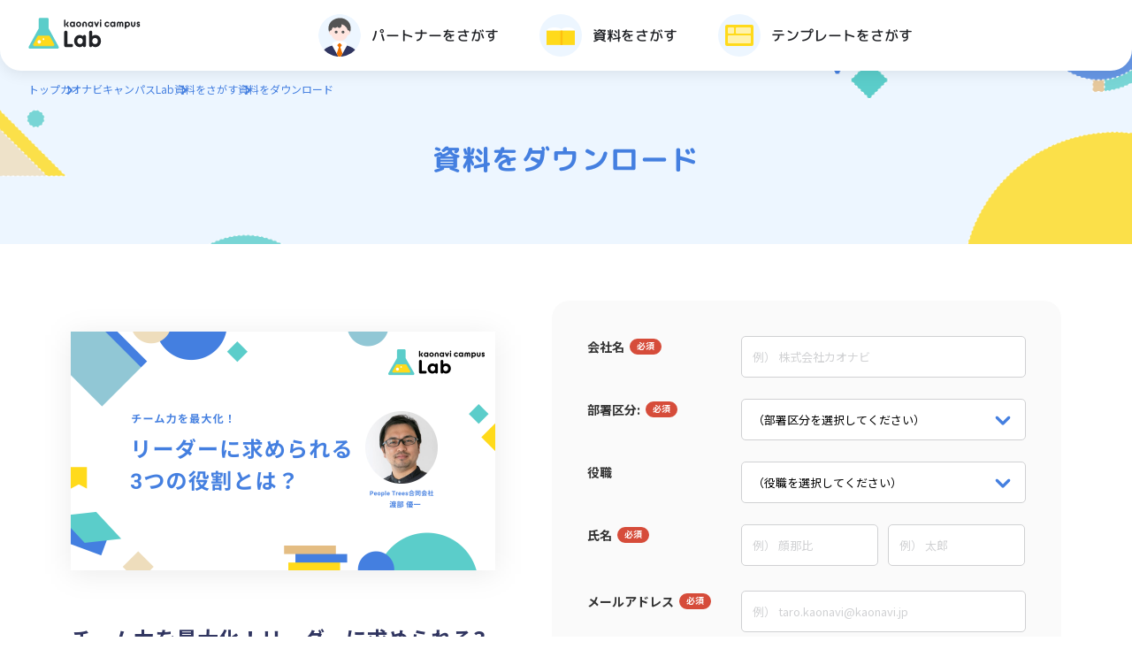

--- FILE ---
content_type: text/html; charset=UTF-8
request_url: https://lp-campus.kaonavi.jp/lab/document/1233?docs=1233&utm_source=servicesite&utm_source=glossary&utm_medium=jyunkou&utm_campaign=glossary_jyunkou_dl_181203_menu-header_dl_list_none_0&link=mindfulness
body_size: 30135
content:
<!DOCTYPE html>
<html lang="ja">

<head>
    <!-- TETORI tag www.kaonavi-campus.jp lp-campus.kaonavi.jp -->
    <script>
    (function (w, d, s, u) {
    // TAG VERSION 1.00
    if (w._wsq_init_flg) {
        return false;
    }
    w._wsq_init_flg = true;
    _wsq = w._wsq || (_wsq = []);
    _wsq.push(['init', u, 1885]);
    _wsq.push(['domain', 'www.kaonavi-campus.jp']);
    _wsq.push(['domain', 'lp-campus.kaonavi.jp']);
    var a = d.createElement(s); a.async = 1; a.charset='UTF-8'; a.src = 'https://cdn.' + u + '/share/js/tracking.js';
    var b = d.getElementsByTagName(s)[0]; b.parentNode.insertBefore(a, b);
    })(window, document, 'script', 'tetori.link');
    </script>
    <!-- Google tag (gtag.js) -->
    <script async src="https://www.googletagmanager.com/gtag/js?id=G-Z7QRTSH06X"></script>
    <script>
        window.dataLayer = window.dataLayer || [];
        function gtag(){dataLayer.push(arguments);}
        gtag('js', new Date());
        gtag('config', 'G-Z7QRTSH06X');
    </script>
    <!-- /Google tag (gtag.js) -->
    <meta charset="UTF-8">
    <meta name="viewport" content="width=device-width, initial-scale=1.0">
    <meta name="format-detection" content="telephone=no">
    <meta property="og:type" content="article">
        <title>チーム力を最大化！リーダーに求められる3つの役割とは？ | カオナビキャンパスLab</title>
    <meta name="description" content="チーム力を最大化！リーダーに求められる3つの役割とは？のダウンロードはこちら。カオナビキャンパスLabはカオナビが運営するタレントマネジメントの研究所です。" />
    <meta property="og:title" content="チーム力を最大化！リーダーに求められる3つの役割とは？ | カオナビキャンパスLab" />
    <meta property="og:url" content="https://lp-campus.kaonavi.jp/lab/document/1233?docs=1233" />
    <meta property="og:image" content="https://lp-campus.kaonavi.jp/lab/wp-content/themes/campuslab/assets/images/ogp.png">
    <meta property="og:description" content="チーム力を最大化！リーダーに求められる3つの役割とは？のダウンロードはこちら。カオナビキャンパスLabはカオナビが運営するタレントマネジメントの研究所です。" />
    <meta property="og:site_name" content="カオナビキャンパスLab">
    <meta property="og:locale" content="ja_JP">
    <link rel="canonical" href="https://lp-campus.kaonavi.jp/lab/document/1233?docs=1233">
    <link rel="shortcut icon" href="/lab/wp-content/themes/campuslab/assets/images/favicon.ico">
    <link rel="apple-touch-icon" href="/lab/wp-content/themes/campuslab/assets/images/apple-touch-icon.png">
    <link rel="icon" type="image/png" href="/lab/wp-content/themes/campuslab/assets/images/android-chrome-192x192.png">
    <link rel="preconnect" href="https://fonts.googleapis.com">
    <link rel="preconnect" href="https://fonts.gstatic.com" crossorigin>
    <link href="https://fonts.googleapis.com/css2?family=M+PLUS+Rounded+1c:wght@400;500;700;800&family=Noto+Sans+JP:wght@400;500;700;800&family=Roboto:wght@700&display=swap" rel="stylesheet">
    <link rel="stylesheet" id="style-css-css" href="/lab/wp-content/themes/campuslab/assets/css/style.css" type="text/css" media="all">
    <link rel="stylesheet" id="style-css-css" href="/lab/wp-content/themes/campuslab/assets/css/additional_style.css?20241218" type="text/css" media="all">
    <link rel="stylesheet" href="https://unpkg.com/@splidejs/splide/dist/css/splide.min.css" type="text/css" media="all">
    <meta name='robots' content='max-image-preview:large' />
	<style>img:is([sizes="auto" i], [sizes^="auto," i]) { contain-intrinsic-size: 3000px 1500px }</style>
	<link rel='stylesheet' id='wp-block-library-css' href='https://lp-campus.kaonavi.jp/lab/wp-includes/css/dist/block-library/style.min.css?ver=6.7.1' type='text/css' media='all' />
<style id='classic-theme-styles-inline-css' type='text/css'>
/*! This file is auto-generated */
.wp-block-button__link{color:#fff;background-color:#32373c;border-radius:9999px;box-shadow:none;text-decoration:none;padding:calc(.667em + 2px) calc(1.333em + 2px);font-size:1.125em}.wp-block-file__button{background:#32373c;color:#fff;text-decoration:none}
</style>
<style id='global-styles-inline-css' type='text/css'>
:root{--wp--preset--aspect-ratio--square: 1;--wp--preset--aspect-ratio--4-3: 4/3;--wp--preset--aspect-ratio--3-4: 3/4;--wp--preset--aspect-ratio--3-2: 3/2;--wp--preset--aspect-ratio--2-3: 2/3;--wp--preset--aspect-ratio--16-9: 16/9;--wp--preset--aspect-ratio--9-16: 9/16;--wp--preset--color--black: #000000;--wp--preset--color--cyan-bluish-gray: #abb8c3;--wp--preset--color--white: #ffffff;--wp--preset--color--pale-pink: #f78da7;--wp--preset--color--vivid-red: #cf2e2e;--wp--preset--color--luminous-vivid-orange: #ff6900;--wp--preset--color--luminous-vivid-amber: #fcb900;--wp--preset--color--light-green-cyan: #7bdcb5;--wp--preset--color--vivid-green-cyan: #00d084;--wp--preset--color--pale-cyan-blue: #8ed1fc;--wp--preset--color--vivid-cyan-blue: #0693e3;--wp--preset--color--vivid-purple: #9b51e0;--wp--preset--gradient--vivid-cyan-blue-to-vivid-purple: linear-gradient(135deg,rgba(6,147,227,1) 0%,rgb(155,81,224) 100%);--wp--preset--gradient--light-green-cyan-to-vivid-green-cyan: linear-gradient(135deg,rgb(122,220,180) 0%,rgb(0,208,130) 100%);--wp--preset--gradient--luminous-vivid-amber-to-luminous-vivid-orange: linear-gradient(135deg,rgba(252,185,0,1) 0%,rgba(255,105,0,1) 100%);--wp--preset--gradient--luminous-vivid-orange-to-vivid-red: linear-gradient(135deg,rgba(255,105,0,1) 0%,rgb(207,46,46) 100%);--wp--preset--gradient--very-light-gray-to-cyan-bluish-gray: linear-gradient(135deg,rgb(238,238,238) 0%,rgb(169,184,195) 100%);--wp--preset--gradient--cool-to-warm-spectrum: linear-gradient(135deg,rgb(74,234,220) 0%,rgb(151,120,209) 20%,rgb(207,42,186) 40%,rgb(238,44,130) 60%,rgb(251,105,98) 80%,rgb(254,248,76) 100%);--wp--preset--gradient--blush-light-purple: linear-gradient(135deg,rgb(255,206,236) 0%,rgb(152,150,240) 100%);--wp--preset--gradient--blush-bordeaux: linear-gradient(135deg,rgb(254,205,165) 0%,rgb(254,45,45) 50%,rgb(107,0,62) 100%);--wp--preset--gradient--luminous-dusk: linear-gradient(135deg,rgb(255,203,112) 0%,rgb(199,81,192) 50%,rgb(65,88,208) 100%);--wp--preset--gradient--pale-ocean: linear-gradient(135deg,rgb(255,245,203) 0%,rgb(182,227,212) 50%,rgb(51,167,181) 100%);--wp--preset--gradient--electric-grass: linear-gradient(135deg,rgb(202,248,128) 0%,rgb(113,206,126) 100%);--wp--preset--gradient--midnight: linear-gradient(135deg,rgb(2,3,129) 0%,rgb(40,116,252) 100%);--wp--preset--font-size--small: 13px;--wp--preset--font-size--medium: 20px;--wp--preset--font-size--large: 36px;--wp--preset--font-size--x-large: 42px;--wp--preset--spacing--20: 0.44rem;--wp--preset--spacing--30: 0.67rem;--wp--preset--spacing--40: 1rem;--wp--preset--spacing--50: 1.5rem;--wp--preset--spacing--60: 2.25rem;--wp--preset--spacing--70: 3.38rem;--wp--preset--spacing--80: 5.06rem;--wp--preset--shadow--natural: 6px 6px 9px rgba(0, 0, 0, 0.2);--wp--preset--shadow--deep: 12px 12px 50px rgba(0, 0, 0, 0.4);--wp--preset--shadow--sharp: 6px 6px 0px rgba(0, 0, 0, 0.2);--wp--preset--shadow--outlined: 6px 6px 0px -3px rgba(255, 255, 255, 1), 6px 6px rgba(0, 0, 0, 1);--wp--preset--shadow--crisp: 6px 6px 0px rgba(0, 0, 0, 1);}:where(.is-layout-flex){gap: 0.5em;}:where(.is-layout-grid){gap: 0.5em;}body .is-layout-flex{display: flex;}.is-layout-flex{flex-wrap: wrap;align-items: center;}.is-layout-flex > :is(*, div){margin: 0;}body .is-layout-grid{display: grid;}.is-layout-grid > :is(*, div){margin: 0;}:where(.wp-block-columns.is-layout-flex){gap: 2em;}:where(.wp-block-columns.is-layout-grid){gap: 2em;}:where(.wp-block-post-template.is-layout-flex){gap: 1.25em;}:where(.wp-block-post-template.is-layout-grid){gap: 1.25em;}.has-black-color{color: var(--wp--preset--color--black) !important;}.has-cyan-bluish-gray-color{color: var(--wp--preset--color--cyan-bluish-gray) !important;}.has-white-color{color: var(--wp--preset--color--white) !important;}.has-pale-pink-color{color: var(--wp--preset--color--pale-pink) !important;}.has-vivid-red-color{color: var(--wp--preset--color--vivid-red) !important;}.has-luminous-vivid-orange-color{color: var(--wp--preset--color--luminous-vivid-orange) !important;}.has-luminous-vivid-amber-color{color: var(--wp--preset--color--luminous-vivid-amber) !important;}.has-light-green-cyan-color{color: var(--wp--preset--color--light-green-cyan) !important;}.has-vivid-green-cyan-color{color: var(--wp--preset--color--vivid-green-cyan) !important;}.has-pale-cyan-blue-color{color: var(--wp--preset--color--pale-cyan-blue) !important;}.has-vivid-cyan-blue-color{color: var(--wp--preset--color--vivid-cyan-blue) !important;}.has-vivid-purple-color{color: var(--wp--preset--color--vivid-purple) !important;}.has-black-background-color{background-color: var(--wp--preset--color--black) !important;}.has-cyan-bluish-gray-background-color{background-color: var(--wp--preset--color--cyan-bluish-gray) !important;}.has-white-background-color{background-color: var(--wp--preset--color--white) !important;}.has-pale-pink-background-color{background-color: var(--wp--preset--color--pale-pink) !important;}.has-vivid-red-background-color{background-color: var(--wp--preset--color--vivid-red) !important;}.has-luminous-vivid-orange-background-color{background-color: var(--wp--preset--color--luminous-vivid-orange) !important;}.has-luminous-vivid-amber-background-color{background-color: var(--wp--preset--color--luminous-vivid-amber) !important;}.has-light-green-cyan-background-color{background-color: var(--wp--preset--color--light-green-cyan) !important;}.has-vivid-green-cyan-background-color{background-color: var(--wp--preset--color--vivid-green-cyan) !important;}.has-pale-cyan-blue-background-color{background-color: var(--wp--preset--color--pale-cyan-blue) !important;}.has-vivid-cyan-blue-background-color{background-color: var(--wp--preset--color--vivid-cyan-blue) !important;}.has-vivid-purple-background-color{background-color: var(--wp--preset--color--vivid-purple) !important;}.has-black-border-color{border-color: var(--wp--preset--color--black) !important;}.has-cyan-bluish-gray-border-color{border-color: var(--wp--preset--color--cyan-bluish-gray) !important;}.has-white-border-color{border-color: var(--wp--preset--color--white) !important;}.has-pale-pink-border-color{border-color: var(--wp--preset--color--pale-pink) !important;}.has-vivid-red-border-color{border-color: var(--wp--preset--color--vivid-red) !important;}.has-luminous-vivid-orange-border-color{border-color: var(--wp--preset--color--luminous-vivid-orange) !important;}.has-luminous-vivid-amber-border-color{border-color: var(--wp--preset--color--luminous-vivid-amber) !important;}.has-light-green-cyan-border-color{border-color: var(--wp--preset--color--light-green-cyan) !important;}.has-vivid-green-cyan-border-color{border-color: var(--wp--preset--color--vivid-green-cyan) !important;}.has-pale-cyan-blue-border-color{border-color: var(--wp--preset--color--pale-cyan-blue) !important;}.has-vivid-cyan-blue-border-color{border-color: var(--wp--preset--color--vivid-cyan-blue) !important;}.has-vivid-purple-border-color{border-color: var(--wp--preset--color--vivid-purple) !important;}.has-vivid-cyan-blue-to-vivid-purple-gradient-background{background: var(--wp--preset--gradient--vivid-cyan-blue-to-vivid-purple) !important;}.has-light-green-cyan-to-vivid-green-cyan-gradient-background{background: var(--wp--preset--gradient--light-green-cyan-to-vivid-green-cyan) !important;}.has-luminous-vivid-amber-to-luminous-vivid-orange-gradient-background{background: var(--wp--preset--gradient--luminous-vivid-amber-to-luminous-vivid-orange) !important;}.has-luminous-vivid-orange-to-vivid-red-gradient-background{background: var(--wp--preset--gradient--luminous-vivid-orange-to-vivid-red) !important;}.has-very-light-gray-to-cyan-bluish-gray-gradient-background{background: var(--wp--preset--gradient--very-light-gray-to-cyan-bluish-gray) !important;}.has-cool-to-warm-spectrum-gradient-background{background: var(--wp--preset--gradient--cool-to-warm-spectrum) !important;}.has-blush-light-purple-gradient-background{background: var(--wp--preset--gradient--blush-light-purple) !important;}.has-blush-bordeaux-gradient-background{background: var(--wp--preset--gradient--blush-bordeaux) !important;}.has-luminous-dusk-gradient-background{background: var(--wp--preset--gradient--luminous-dusk) !important;}.has-pale-ocean-gradient-background{background: var(--wp--preset--gradient--pale-ocean) !important;}.has-electric-grass-gradient-background{background: var(--wp--preset--gradient--electric-grass) !important;}.has-midnight-gradient-background{background: var(--wp--preset--gradient--midnight) !important;}.has-small-font-size{font-size: var(--wp--preset--font-size--small) !important;}.has-medium-font-size{font-size: var(--wp--preset--font-size--medium) !important;}.has-large-font-size{font-size: var(--wp--preset--font-size--large) !important;}.has-x-large-font-size{font-size: var(--wp--preset--font-size--x-large) !important;}
:where(.wp-block-post-template.is-layout-flex){gap: 1.25em;}:where(.wp-block-post-template.is-layout-grid){gap: 1.25em;}
:where(.wp-block-columns.is-layout-flex){gap: 2em;}:where(.wp-block-columns.is-layout-grid){gap: 2em;}
:root :where(.wp-block-pullquote){font-size: 1.5em;line-height: 1.6;}
</style>
<script type="text/javascript" src="https://lp-campus.kaonavi.jp/lab/wp-includes/js/jquery/jquery.min.js?ver=3.7.1" id="jquery-core-js"></script>
<script type="text/javascript" src="https://lp-campus.kaonavi.jp/lab/wp-includes/js/jquery/jquery-migrate.min.js?ver=3.4.1" id="jquery-migrate-js"></script>
<script type="text/javascript" id="search-filter-plugin-build-js-extra">
/* <![CDATA[ */
var SF_LDATA = {"ajax_url":"https:\/\/lp-campus.kaonavi.jp\/lab\/wp-admin\/admin-ajax.php","home_url":"https:\/\/lp-campus.kaonavi.jp\/lab\/","extensions":[]};
/* ]]> */
</script>
<script type="text/javascript" src="https://lp-campus.kaonavi.jp/lab/wp-content/plugins/search-filter-pro/public/assets/js/search-filter-build.min.js?ver=2.5.13" id="search-filter-plugin-build-js"></script>
<script type="text/javascript" src="https://lp-campus.kaonavi.jp/lab/wp-content/plugins/search-filter-pro/public/assets/js/chosen.jquery.min.js?ver=2.5.13" id="search-filter-plugin-chosen-js"></script>
<link rel="https://api.w.org/" href="https://lp-campus.kaonavi.jp/lab/wp-json/" /><link rel="alternate" title="JSON" type="application/json" href="https://lp-campus.kaonavi.jp/lab/wp-json/wp/v2/document/1233" /><link rel="canonical" href="https://lp-campus.kaonavi.jp/lab/document/1233?docs=1233" />
<link rel='shortlink' href='https://lp-campus.kaonavi.jp/lab/?p=1233' />
<link rel="alternate" title="oEmbed (JSON)" type="application/json+oembed" href="https://lp-campus.kaonavi.jp/lab/wp-json/oembed/1.0/embed?url=https%3A%2F%2Flp-campus.kaonavi.jp%2Flab%2Fdocument%2F1233%3Fdocs%3D1233" />
</head>

<body class="body">
    <header class="header">
        <div class="header__inner">
            <div class="header__sp-head">
                <div class="header__logo-wrapper">
                    <h1>
                        <a href="/lab/" class="header__logo-link">
                            <img src="/lab/wp-content/themes/campuslab/assets/images/logo_lab_01.svg" alt="kaonavi campus Lab" class="header__logo" />
                        </a>
                    </h1>
                </div>
                <button class="header__menu-button" type="button">
                    <span class="header__menu-button-line"></span>
                    <span class="header__menu-button-line"></span>
                    <span class="header__menu-button-text"></span>
                </button>
            </div>
            <nav class="header__nav-wrap">
                <ul class="header__nav">
                    <li class="header__nav-item">
                        <a href="/lab/partner/" class="header__nav-link">
                            <img src="/lab/wp-content/themes/campuslab/assets/images/icon_professional.svg" alt="" class="header__nav-icon" />
                            <p class="header__nav-text">パートナーをさがす</p>
                        </a>
                    </li>
                    <li class="header__nav-item">
                        <a href="/lab/document/" class="header__nav-link">
                            <img src="/lab/wp-content/themes/campuslab/assets/images/icon_document.svg" alt="" class="header__nav-icon" />
                            <p class="header__nav-text">資料をさがす</p>
                        </a>
                    </li>
                    <li class="header__nav-item">
                        <a href="/lab/template/" class="header__nav-link">
                            <img src="/lab/wp-content/themes/campuslab/assets/images/icon_template.svg" alt="" class="header__nav-icon" />
                            <p class="header__nav-text">テンプレートをさがす</p>
                        </a>
                    </li>
                </ul>
                <div class="header__button-wrap">
                    <a href="/lab/" class="button button--mail">
                        <span class="button__text button__text--mail">掲載をご希望の方はこちら</span>
                    </a>
                </div>
            </nav>
        </div>
    </header>
    <main>

<ul class="breadcrumb">
    <li class="breadcrumb__item"><a href="/">トップ</a></li>
    <li class="breadcrumb__item"><a href="/lab/">カオナビキャンパスLab</a></li>
    <li class="breadcrumb__item"><a href="/lab/document/">資料をさがす</a></li>
    <li class="breadcrumb__item">資料をダウンロード</li>
</ul>

<div class="heading01">
    <div class="heading01__content">
        <h1 class="heading01__title">資料をダウンロード</h1>
    </div>
</div>

<div class="content">
    <div class="content__inner single-document">
        <div class="single-document__content">

                            <div class="single-document__thumb-wrapper">
                    <img src="https://lp-campus.kaonavi.jp/lab/wp-content/uploads/sites/2/2023/08/01_表紙-3-960x540.png" alt="チーム力を最大化！リーダーに求められる3つの役割とは？ イメージ" class="single-document__thumb" />
                </div>
            
            <p class="single-document__title">チーム力を最大化！リーダーに求められる3つの役割とは？</p>
            <div class="gradation-accordion">
                <div class="gradation-accordion__content">

                                                <section class="single-document__detail">
                                <div class="editor">
                                    



        <div class="heading02">
            <h2 class="heading02__title">資料内容</h2>
        </div>



<div class="editor">
<h3 class="wp-block-blocks-common-heading">この資料で分かること</h3>



<ul>
<li>
<p><span style="font-weight: 400;">まずは</span>パーパスを起点として<span style="font-weight: 400;">働ける状態を構築する</span></p>
</li>
<li>
<p><span style="font-weight: 400;">リーダーが率先して</span>自己開示することが重要</p>
</li>
<li>
<p><span style="font-weight: 400;">「どうしたらいいと思っている？」と問いかける</span>コーチとしての役割が求められる</p>
</li>
</ul>
</div>


                                </div>
                            </section>
                    
                    <section class="single-document__supervisor">

                                                    <div class="heading02">
                                <h2 class="heading02__title">監修者</h2>
                            </div>
                        
                        <div class="single-document__supervisor-content">
                            
                                                            <div class="single-document__profile profile">

                                                                            <img src="https://lp-campus.kaonavi.jp/lab/wp-content/uploads/sites/2/2023/03/顔写真-1-240x240.jpg" alt="東野 敦 イメージ" class="profile__icon" />
                                    

                                    <div class="profile__detail">
                                                                                    <p class="profile__name">東野 敦</p>
                                        
                                                                                    <p class="profile__company">People Trees合同会社</p>
                                        
                                                                                    <p class="profile__position">Co-CEO</p>
                                                                                                                            <a href="https://lp-campus.kaonavi.jp/lab/partner/659" class="profile__more-link">パートナー詳細をみる</a>
                                                                            </div>
                                </div>
                                                    </div>
                    </section>
                    <button type="button" class="gradation-accordion__button">もっと見る</button>
                </div>
            </div>
        </div>
        <div class="single-document__form">
            <div class="form">
                <script src="//go.kaonavi.jp/js/forms2/js/forms2.min.js"></script>
                <form id="mktoForm_1457"></form>
                <script>
                    MktoForms2.loadForm("//go.kaonavi.jp", "061-XOY-806", 1457, function(form) {
                        form.onSuccess(function(values, followUpUrl) {
                            var arg = new Object;
                            var pair = location.search.substring(1).split('&');
                            for (var i = 0; pair[i]; i++) {
                                var kv = pair[i].split('=');
                                arg[kv[0]] = kv[1];
                            }
                            jQuery(window).off('beforeunload');
                            location.href = '/lab/document-form/thanks?docs=' + arg['docs'];
                            return false;

                        });
                    });
                    MktoForms2.whenReady(function(form) {
                        for (var i = 0; i < document.getElementsByClassName("mktoAsterix").length; i++) {
                            document.getElementsByClassName("mktoAsterix")[i].innerText = "必須"
                        }
                        for (var i = 0; i < document.getElementsByClassName("mktoLabel").length; i++) {
                            document.getElementsByClassName("mktoLabel")[i].removeAttribute("style");
                        }
                        for (var i = 0; i < document.getElementsByClassName("mktoLabel").length; i++) {
                            document.getElementsByClassName("mktoField")[i].removeAttribute("style");
                        }
                        for (var i = 0; i < document.getElementsByClassName("mktoHtmlText").length; i++) {
                            document.getElementsByClassName("mktoHtmlText")[i].removeAttribute("style");
                        }
                        jQuery(".mktoFormRow:has(input#LastName)").addClass("name-l");
                        jQuery(".mktoFormRow:has(input#FirstName)").addClass("name-f");
                        jQuery(".mktoFieldWrap:has(textarea)").addClass("textarea-wrapper");
                        jQuery(".mktoFieldWrap:has(select)").addClass("select-wrapper");
                        jQuery(".mktoFieldWrap:has(input#Email)").addClass("email-wrapper");
                        jQuery(".mktoFieldWrap:has(input#Phone)").addClass("phone-wrapper");
                        jQuery(".mktoLabel:has(.mktoAsterix)").addClass("asterix-label");
                    });
                </script>

                <div class="form__note">
                    <p class="form__note-text">ご入力いただきましたお客様の個人情報は、下記のとおり第三者提供いたします。</p>
                    <div class="form__note-item">
                        <p class="form__note-text form__note-text--bold">■第三者に提供する目的</p>
                        <p class="form__note-text">第三者提供先企業が、その企業の商品、サービス、イベント、セミナー情報等を郵便、電話、電子メール等を通じてご案内する</p>
                    </div>
                    <div class="form__note-item">
                        <p class="form__note-text form__note-text--bold">■提供情報</p>
                        <p class="form__note-text">上記の入力フォームにて、ご入力いただいた内容</p>
                    </div>
                    <div class="form__note-item">
                        <p class="form__note-text form__note-text--bold">■提供先</p>
                        <p class="form__note-text">本ページに記載のパートナー企業</p>
                    </div>
                    <div class="form__note-item">
                        <p class="form__note-text form__note-text--bold">■提供方法</p>
                        <p class="form__note-text">電子メールにパスワード付のファイルを添付して送信</p>
                    </div>
                </div>
            </div>
        </div>
    </div>
</div>
</main>

<footer class="footer">
    <div class="footer__inner">
        <ul class="footer-banners">
            <li class="footer-banners__item">
                <a href="https://www.kaonavi.jp/" target="_blank" rel="noopener noreferrer" class="footer-banners__link">
                    <img src="/lab/wp-content/themes/campuslab/assets/images/banner_01.png" alt="kaonavi サービスサイト" class="footer-banners__img" />
                </a>
            </li>
            <li class="footer-banners__item">
                <a href="https://lp-campus.kaonavi.jp/" target="_blank" rel="noopener noreferrer" class="footer-banners__link">
                    <img src="/lab/wp-content/themes/campuslab/assets/images/banner_02.png" alt="タレントマネジメントのノウハウがすべて集まる場 kaonavi campus" class="footer-banners__img" />
                </a>
            </li>
            <li class="footer-banners__item">
                <a href="https://www.kaonavi.jp/dictionary/" target="_blank" rel="noopener noreferrer" class="footer-banners__link">
                    <img src="/lab/wp-content/themes/campuslab/assets/images/banner_03.png" alt="kaonavi 人事用語集" class="footer-banners__img" />
                </a>
            </li>
        </ul>
        <div class="footer-contents">
            <a href="/lab/" class="footer-contents__logo-link">
                <img src="/lab/wp-content/themes/campuslab/assets/images/logo_lab_02.svg" alt="" class="footer-contents__logo" />
            </a>
            <ul class="footer-contents__nav">
                <li class="footer-contents__nav-item"><a href="/lab/partner/" class="footer-contents__nav-link">パートナーをさがす</a></li>
                <li class="footer-contents__nav-item"><a href="/lab/document/" class="footer-contents__nav-link">資料をさがす</a></li>
                <li class="footer-contents__nav-item"><a href="/lab/template/" class="footer-contents__nav-link">テンプレートをさがす</a></li>
            </ul>
            <div class="footer-contents__button-wrap">
                <a href="mailto:partner.s&#64;kaonavi.jp" class="button button--mail">
                    <span class="button__text button__text--mail">掲載をご希望の方はこちら</span>
                </a>
            </div>
        </div>
        <p class="footer-copy"><small>© 2023 kaonavi, inc.</small></p>
    </div>
</footer>

<script type="importmap" id="wp-importmap">
{"imports":{"@wordpress\/interactivity":"https:\/\/lp-campus.kaonavi.jp\/lab\/wp-includes\/js\/dist\/script-modules\/interactivity\/index.min.js?ver=06b8f695ef48ab2d9277"}}
</script>
<script type="module" src="https://lp-campus.kaonavi.jp/lab/wp-includes/js/dist/script-modules/block-library/file/view.min.js?ver=fdc2f6842e015af83140" id="@wordpress/block-library/file/view-js-module"></script>
<link rel="modulepreload" href="https://lp-campus.kaonavi.jp/lab/wp-includes/js/dist/script-modules/interactivity/index.min.js?ver=06b8f695ef48ab2d9277" id="@wordpress/interactivity-js-modulepreload"><script type="text/javascript" src="https://lp-campus.kaonavi.jp/lab/wp-includes/js/jquery/ui/core.min.js?ver=1.13.3" id="jquery-ui-core-js"></script>
<script type="text/javascript" src="https://lp-campus.kaonavi.jp/lab/wp-includes/js/jquery/ui/datepicker.min.js?ver=1.13.3" id="jquery-ui-datepicker-js"></script>
<script type="text/javascript" id="jquery-ui-datepicker-js-after">
/* <![CDATA[ */
jQuery(function(jQuery){jQuery.datepicker.setDefaults({"closeText":"\u9589\u3058\u308b","currentText":"\u4eca\u65e5","monthNames":["1\u6708","2\u6708","3\u6708","4\u6708","5\u6708","6\u6708","7\u6708","8\u6708","9\u6708","10\u6708","11\u6708","12\u6708"],"monthNamesShort":["1\u6708","2\u6708","3\u6708","4\u6708","5\u6708","6\u6708","7\u6708","8\u6708","9\u6708","10\u6708","11\u6708","12\u6708"],"nextText":"\u6b21","prevText":"\u524d","dayNames":["\u65e5\u66dc\u65e5","\u6708\u66dc\u65e5","\u706b\u66dc\u65e5","\u6c34\u66dc\u65e5","\u6728\u66dc\u65e5","\u91d1\u66dc\u65e5","\u571f\u66dc\u65e5"],"dayNamesShort":["\u65e5","\u6708","\u706b","\u6c34","\u6728","\u91d1","\u571f"],"dayNamesMin":["\u65e5","\u6708","\u706b","\u6c34","\u6728","\u91d1","\u571f"],"dateFormat":"yy\u5e74mm\u6708d\u65e5","firstDay":1,"isRTL":false});});
/* ]]> */
</script>
<script src="/lab/wp-content/themes/campuslab/assets/js/app.js"></script>
</body>

</html>


--- FILE ---
content_type: text/css
request_url: https://lp-campus.kaonavi.jp/lab/wp-content/themes/campuslab/assets/css/style.css
body_size: 12862
content:
@charset "UTF-8";:where(:not(html,iframe,canvas,img,svg,video,audio):not(svg*,symbol*)){all:unset;display:revert}*,::after,::before{box-sizing:border-box}a,button{cursor:revert}menu,ol,ul{list-style:none}img{max-inline-size:100%;max-block-size:100%}table{border-collapse:collapse}input,textarea{-webkit-user-select:auto}textarea{white-space:revert}meter{-webkit-appearance:revert;-moz-appearance:revert;appearance:revert}pre{all:revert}::-moz-placeholder{color:unset}::placeholder{color:unset}::marker{content:""}:where([hidden]){display:none}:where([contenteditable]:not([contenteditable=false])){-moz-user-modify:read-write;-webkit-user-modify:read-write;overflow-wrap:break-word;-webkit-line-break:after-white-space;-webkit-user-select:auto}:where([draggable=true]){-webkit-user-drag:element}:where(dialog:modal){all:revert}*{margin:0}a{text-decoration:none}ul{padding:0}.u-mt-3{margin-top:3rem}body,html{font-family:"Noto Sans JP",sans-serif;font-size:62.5%;color:#202226;word-break:break-word}html{scroll-behavior:smooth}.body.is-fixed{width:100%;overflow:hidden}.footer{width:100%;height:100%;background-repeat:no-repeat;background-size:cover}.footer__inner{padding-right:2rem;padding-left:2rem}.footer-banners{display:grid}.footer-banners__link{display:block;width:100%;opacity:1}.footer-banners__img{display:block;width:100%;border-radius:1.2rem;box-shadow:0 .8rem 2.4rem rgba(0,0,0,.12);-o-object-fit:cover;object-fit:cover}.footer-contents{display:grid}.footer-contents__logo-link{display:block;opacity:1}.footer-contents__logo{width:100%}.footer-contents__nav{display:grid;width:100%}.footer-contents__nav-item{transform:rotateZ(.05deg)}.footer-contents__nav-link{font-family:"M PLUS Rounded 1c",sans-serif;font-size:1.6rem;font-weight:500;color:#fff;opacity:1}.footer-copy{font-size:1rem;color:#fff}.header{position:fixed;z-index:15;width:100%;opacity:0}.header.is-show{opacity:1;transition:opacity .3s}.header__logo-link{display:inline-block;opacity:1}.header__menu-button.is-open .header__menu-button-line{top:2rem;transition:transform .3s}.header__menu-button.is-open .header__menu-button-line:nth-of-type(1){transform:rotate(45deg)}.header__menu-button.is-open .header__menu-button-line:nth-of-type(2){transform:rotate(-45deg)}.header__menu-button.is-open .header__menu-button-text::after{content:"閉じる"}.header__menu-button-line{position:absolute;left:1.6rem;display:block;width:2rem;height:.2rem;margin-right:auto;margin-left:auto;background-color:#447fe0;border-radius:.2rem}.header__menu-button-line:nth-of-type(1){top:1.6rem}.header__menu-button-line:nth-of-type(2){top:2.4rem}.header__menu-button-text{position:relative}.header__menu-button-text::after{position:absolute;bottom:-.8rem;width:4rem;height:1rem;content:"メニュー";transform:translateX(-50%)}.header__nav-text{font-family:"M PLUS Rounded 1c",sans-serif;font-size:1.6rem;transform:rotateZ(.03deg)}.balloon{position:relative}.balloon__comment-box{position:relative;background-color:#edf6ff;border-radius:2rem 2rem 0 2rem}.balloon__title{margin-bottom:1.2rem;font-size:1.6rem;font-weight:700;color:#447fe0;letter-spacing:.1em}.balloon__text{font-size:1.4rem;font-weight:400}.box-01{position:relative;display:block;border-bottom:1px solid #f0f1f5}.box-01:first-child{border-top:1px solid #f0f1f5}.box-01__title{font-family:"M PLUS Rounded 1c",sans-serif;font-weight:700;transform:rotateZ(.03deg);display:-webkit-box;max-height:7.2rem;overflow:hidden;line-height:1.5;color:#202226;letter-spacing:.05em;-webkit-box-orient:vertical;-webkit-line-clamp:2}.box-01__text{font-size:1.4rem;font-weight:400}.box-02{background-color:#fafafa;border-radius:1.2rem}.box-02__title{font-size:1.4rem;font-weight:700}.breadcrumb{position:absolute;top:8rem;z-index:1;display:flex;-moz-column-gap:2.4rem;column-gap:2.4rem;height:2.4rem;margin-top:1.2rem;margin-left:3.2rem}.breadcrumb__item{position:relative;font-size:1.2rem;color:#447fe0}.breadcrumb__item:not(:last-child)::after{position:absolute;top:.4rem;right:-1.6rem;width:1.2rem;height:1.2rem;content:"";background-color:#447fe0;-webkit-mask-size:cover;mask-size:cover;-webkit-mask-image:url(../images/icon_arrow.svg);mask-image:url(../images/icon_arrow.svg)}.breadcrumb__item a{color:#447fe0;opacity:1}.breadcrumb__item a:hover{opacity:.8;transition:opacity .3s ease-out}.button{display:grid;align-items:center;width:100%;padding:1rem 1.6rem;line-height:1.5;text-align:center;cursor:pointer;background-color:#ffda1b;border:2px solid #ffda1b;border-radius:2.4rem}.button::after,.button::before{width:1.6rem;height:1.6rem;background-color:#202226}.button--blue{background-color:#447fe0;border-color:#447fe0}.button--blue::after,.button--blue::before{background-color:#fff}.button--white{background-color:#fff;border-color:#447fe0}.button--white::after,.button--white::before{background-color:#447fe0}.button--large{padding:1.6rem 2rem;border-radius:10rem}.button--large::after,.button--large::before{width:2rem;height:2rem}.button--middle{padding:1.3rem 1.6rem;border-radius:10rem}.button--middle::after,.button--middle::before{width:1.6rem;height:1.6rem;margin-top:.1rem}.button--middle-more{border-radius:10rem}.button--middle-more::after,.button--middle-more::before{width:1.6rem;height:1.6rem}.button--prev{grid-template-columns:auto 1fr;padding-right:2rem}.button--prev.button--middle{padding-right:2.4rem}.button--prev.button--middle-more{padding-right:2.4rem}.button--prev.button--large{padding-right:3.6rem}.button--prev::after{display:none}.button--prev::before{display:block;content:"";transform:scale(-1,1);-webkit-mask-image:url(../images/icon_arrow.svg);mask-image:url(../images/icon_arrow.svg);-webkit-mask-size:cover;mask-size:cover}.button--next{grid-template-columns:1fr auto;padding-left:2rem}.button--next.button--middle{padding-left:2.4rem}.button--next.button--middle-more{padding-left:2.4rem}.button--next.button--large{padding-left:3.6rem}.button--next::before{display:none}.button--next::after{display:block;content:"";-webkit-mask-image:url(../images/icon_arrow.svg);mask-image:url(../images/icon_arrow.svg);-webkit-mask-size:cover;mask-size:cover}.button__text{display:grid;grid-template-columns:auto 1fr;font-size:1.4rem;font-weight:700;color:#202226;letter-spacing:.1em}.button__text--blue{color:#fff}.button__text--white{color:#447fe0}.button__text--large{font-size:1.6rem}.button__text::before{display:block;content:"";background-color:#202226;-webkit-mask-size:cover;mask-size:cover}.button__text--mail::before{width:2rem;height:2rem;margin-right:.8rem;-webkit-mask-image:url(../images/icon_mail.svg);mask-image:url(../images/icon_mail.svg)}.card-01{background-color:#fff;border-radius:1.6rem;box-shadow:0 .4rem 1.6rem rgba(0,0,0,.08)}.card-01__thumb-wrap{position:relative;width:100%;text-align:center}.card-01__thumb{position:absolute;top:50%;left:50%;width:100%;height:100%;filter:drop-shadow(0 .2rem .8rem rgba(0, 0, 0, .16));transform:translateY(-50%) translateX(-50%);-o-object-fit:contain;object-fit:contain}.card-01__text{display:-webkit-box;flex-grow:1;width:100%;height:7.2rem;max-height:5.1em;margin-bottom:2rem;overflow:hidden;font-size:1.4rem;font-weight:700;line-height:1.7em;color:#303560;letter-spacing:.1em;-webkit-box-orient:vertical;-webkit-line-clamp:3}.card-02{position:relative;display:block;padding:1.6rem 4.4rem 1.6rem 1.6rem;background-color:#fff;border-radius:1.2rem;box-shadow:0 .4rem 1.6rem rgba(0,0,0,.08);opacity:1}.card-02::after{position:absolute;top:50%;right:.6rem;display:block;width:2rem;height:2rem;content:"";background-color:#202226;-webkit-mask-image:url(../images/icon_arrow.svg);mask-image:url(../images/icon_arrow.svg);-webkit-mask-size:cover;mask-size:cover;transform:translate(-50%,-50%)}.card-02__text{margin-top:.8rem;font-size:1.6rem;font-weight:700;line-height:1.5;color:#202226;letter-spacing:.05em}.card-03{display:block;background-color:#fff;border-radius:1.2rem;box-shadow:0 .4rem 1.6rem rgba(0,0,0,.08)}.card-03 .button{transition:background-color .3s ease-out}.card-03__title{margin-top:.8rem;overflow:hidden;font-size:2rem;font-weight:700;line-height:1.4;color:#202226;letter-spacing:.05em}.card-03__contents{display:grid;margin-top:1.2rem}.card-03__text{display:-webkit-box;max-height:4.8rem;overflow:hidden;font-size:1.4rem;line-height:1.7;color:#737378;-webkit-box-orient:vertical;-webkit-line-clamp:2}.cta{padding-top:6.4rem;padding-bottom:6.4rem;background-color:#fbf8ee}.cta__title{margin-bottom:4.8rem;font-family:"M PLUS Rounded 1c",sans-serif;font-size:2rem;font-weight:700;line-height:1.4;text-align:center;letter-spacing:.05em;transform:rotateZ(.03deg)}.cta__cards{display:grid}.cta__button-wrapper{max-width:25.6rem;margin-right:auto;margin-left:auto}.editor{font-weight:400;letter-spacing:.05;width:100%}.editor h3{margin-bottom:1.6rem;font-size:1.8rem;font-weight:700;line-height:1.3}.editor h3:not(:first-child){margin-top:2.4rem}.editor ol:not(:first-child),.editor ul:not(:first-child){margin-top:2.4rem}.editor ol li:not(:first-child),.editor ul li:not(:first-child){margin-top:.8rem}.editor ol li::before,.editor ul li::before{left:0;color:#447fe0}.editor ul li{position:relative;padding-left:1.6em}.editor ul li::before{position:absolute;top:1.2rem;left:.6rem;display:block;width:.5rem;height:.5rem;content:"";background-color:#447fe0;border-radius:50%}.editor ol{padding-left:0;list-style:none;counter-reset:item}.editor ol li{position:relative;padding-left:2.5rem}.editor ol li::before{position:absolute;padding-top:.1rem;padding-right:.8rem;font-family:"M PLUS Rounded 1c",sans-serif;font-weight:700;content:counter(item) ".";counter-increment:item;transform:rotateZ(.03deg)}.editor li ol,.editor li ul{margin-top:1.2rem}.editor p:not(:first-child){margin-top:2.4rem}.editor p span{font-weight:700}.editor a{line-height:2;color:#447fe0;cursor:pointer}.editor a::after{display:inline-block;margin-right:1rem;content:"";background-color:#447fe0;opacity:1;transform:translateY(.4rem);-webkit-mask-size:cover;mask-size:cover;-webkit-mask-image:url(../images/icon_window-arrow.svg);mask-image:url(../images/icon_window-arrow.svg)}.editor figure,.editor img{display:block;margin-right:auto;margin-left:0}.editor figure:not(:first-child),.editor img:not(:first-child){margin-top:2.4rem}.form{background:#fafafa;border-radius:2rem}.form .mktoForm{width:100%!important;font-family:"Noto Sans JP",sans-serif!important}.form .mktoForm .mktoOffset{display:none}.form .mktoForm .mktoGutter{display:none}.form .mktoForm .mktoClear{display:none}.form .mktoForm .mktoLogicalField.mktoInvalid{border:none}.form .mktoForm .mktoFormCol{width:100%;margin-bottom:2.4rem!important}.form .mktoForm .select-wrapper{position:relative}.form .mktoForm .select-wrapper::after{position:absolute;right:1.6rem;display:block;width:2rem;height:2rem;pointer-events:none;content:"";background-color:#447fe0;-webkit-mask-image:url(../images/icon_arrow.svg);mask-image:url(../images/icon_arrow.svg);-webkit-mask-size:cover;mask-size:cover}.form .mktoForm .email-wrapper::after{content:"※会社用メールアドレスをご記入ください"}.form .mktoForm .phone-wrapper::after{content:"※日中繋がりやすい電話番号をご記入ください"}.form .mktoForm .email-wrapper,.form .mktoForm .phone-wrapper{position:relative;margin-bottom:2rem}.form .mktoForm .email-wrapper::after,.form .mktoForm .phone-wrapper::after{position:absolute;display:block;width:32.2rem;font-size:1.2rem;color:#737378}.form .mktoForm .mktoFieldWrap{width:100%}.form .mktoForm .mktoFieldWrap .mktoLabel{position:relative;padding-right:4.2rem;font-size:1.4rem;font-weight:700}.form .mktoForm .mktoFieldWrap .mktoLabel .mktoAsterix{display:none}.form .mktoForm .mktoFieldWrap .mktoField{padding:1.3rem 1.2rem;background:#fff;border:1px solid #d0d1d3;border-radius:.5rem;box-shadow:none}.form .mktoForm .mktoFieldWrap .mktoField::-moz-placeholder{color:#d0d1d3}.form .mktoForm .mktoFieldWrap .mktoField::placeholder{color:#d0d1d3}.form .mktoForm .mktoFieldWrap .mktoRadioList input{display:none}.form .mktoForm .mktoFieldWrap .mktoRadioList label{margin-left:1.8rem;font-size:1.6rem;text-indent:.5em;cursor:pointer}.form .mktoForm .mktoFieldWrap .mktoRadioList label::before{position:absolute;box-sizing:border-box;display:block;width:1.6rem;height:1.6rem;margin-top:.2rem;cursor:pointer;content:"";box-shadow:none}.form .mktoForm .mktoFieldWrap textarea{width:100%!important;height:16.8rem!important}.form .mktoForm .mktoFieldWrap select{cursor:pointer}.form .mktoForm .mktoFieldWrap .mktoCheckboxList{border:none}.form .mktoForm .mktoFieldWrap .mktoCheckboxList input{display:none}.form .mktoForm .mktoFieldWrap .mktoCheckboxList label{position:relative;text-indent:.5em;cursor:pointer}.form .mktoForm .mktoFieldWrap .mktoCheckboxList label::before{left:0;width:2rem;height:2rem;margin-top:-.2rem;cursor:pointer;border:1px solid #d0d1d3;border-radius:.5rem;box-shadow:none}.form .mktoForm .mktoFieldWrap .mktoCheckboxList[aria-invalid=false] label::before{content:"";background-image:url(../images/icon_check.svg);background-size:contain}.form .mktoForm .mktoFieldWrap .mktoHtmlText a{position:relative;font-size:1.4rem;font-weight:700;color:#447fe0;opacity:1}.form .mktoForm .mktoFieldWrap .mktoHtmlText a::after{position:absolute;right:-2rem;bottom:0;display:block;width:1.8rem;height:1.8rem;content:"";background-color:#447fe0;-webkit-mask-size:cover;mask-size:cover;-webkit-mask-image:url(../images/icon_window-arrow.svg);mask-image:url(../images/icon_window-arrow.svg)}.form .mktoForm .mktoRequiredField .asterix-label::after{position:absolute;top:.3rem;right:0;display:block;width:3.6rem;height:1.8rem;font-size:1rem;font-weight:700;color:#fff;text-align:center;content:"必須";background-color:#d64c3a;border-radius:1rem}.form .mktoForm .name-f,.form .mktoForm .name-l{display:inline-block}.form .mktoForm .name-f label{display:none}.form .mktoForm .mktoError{bottom:0!important}.form .mktoForm .mktoError .mktoErrorArrow{display:none}.form .mktoForm .mktoError .mktoErrorMsg{position:relative;max-width:inherit;margin-top:0;margin-bottom:.8rem;font-size:1.2rem;text-shadow:none;background-color:#d64c3a;background-image:none;border:none;box-shadow:none}.form .mktoForm .mktoError .mktoErrorMsg::after{position:absolute;bottom:-.3rem;left:50%;z-index:-1;display:block;width:.6rem;height:.6rem;overflow:hidden;content:"";background-color:#d64c3a;transform:translateX(-50%) rotate(45deg);transform-origin:center}.form .mktoForm input[type=radio]:checked+label::before{background:radial-gradient(#447fe0 0 42%,#fff 50% 100%)}.form .mktoForm .mktoButtonRow .mktoButtonWrap{margin-left:0!important}.form .mktoForm .mktoButtonRow .mktoButtonWrap .mktoButton{position:relative;font-size:1.4rem;font-weight:700;letter-spacing:.1em;background-color:#ffda1b!important;background-image:none!important;border:2px solid #ffda1b!important;border-radius:10rem;box-shadow:none!important}.form .mktoForm .mktoButtonRow .mktoButtonWrap .mktoButton::after{position:absolute;top:50%;display:block;width:1.6rem;height:1.6rem;content:"";background-color:#202226;transform:translateY(-50%);-webkit-mask-size:cover;mask-size:cover;-webkit-mask-image:url(../images/icon_arrow.svg);mask-image:url(../images/icon_arrow.svg)}.form__note{margin-top:2.4rem}.form__note-text{font-size:1.4rem;line-height:1.5}.form__note-text--bold{font-weight:700}.form__note-item{margin-top:1.6rem}.heading01-single-partner{background-repeat:no-repeat;background-position:center;background-size:cover}.heading01-single-partner__title{grid-row:2/3;grid-column:1/2;color:#447fe0;font-family:"M PLUS Rounded 1c",sans-serif;font-weight:700;line-height:1.5;letter-spacing:.05em;transform:rotateZ(.03deg)}.heading01-single-partner__title .heading01__sub-title{display:block;font-size:2rem}.heading01-single-partner__lead{margin-top:1.2rem;font-size:1.4rem;font-weight:400;line-height:1.8;color:#202226;letter-spacing:.1rem}.heading01-thanks{padding-top:6.8rem;margin-bottom:2.4rem;text-align:center}.heading01-thanks__title{font-family:"M PLUS Rounded 1c",sans-serif;font-weight:700;line-height:1.5;letter-spacing:.05em;transform:rotateZ(.03deg);display:inline-block}.heading01-thanks__title span{position:relative}.heading01-thanks__title span::after{position:absolute;left:0;z-index:-1;width:100%;content:"";background-color:#ffda1b}.heading01{display:flex;flex-direction:column;background-repeat:no-repeat;background-position:top;background-size:cover}.heading01__content{margin-top:auto;margin-bottom:auto;text-align:center}.heading01__sub-title{display:block;font-family:"M PLUS Rounded 1c",sans-serif;font-size:1.6rem;font-weight:700;color:#447fe0;transform:rotateZ(.03deg)}.heading01__title{color:#447fe0;font-family:"M PLUS Rounded 1c",sans-serif;font-weight:700;line-height:1.5;letter-spacing:.05em;transform:rotateZ(.03deg)}.heading01__lead{margin-top:1.2rem;font-size:1.4rem;font-weight:400;line-height:1.8;color:#202226;letter-spacing:.1rem}.heading02{display:flex;justify-content:space-between;margin-top:4.8rem;margin-bottom:2.4rem}.heading02__title{font-family:"M PLUS Rounded 1c",sans-serif;font-weight:700;transform:rotateZ(.03deg);position:relative;padding-left:2rem}.heading02__title::before{position:absolute;left:0;display:block;width:.5rem;height:100%;content:"";background-color:#447fe0;border-radius:1rem}.heading02__sub-title{display:block;font-weight:700;line-height:1.3;color:#447fe0}.note-list{font-size:1.2rem;font-weight:400;line-height:1.5;margin-top:1.6rem;color:#949598}.note-list__item:not(:first-child){margin-top:.6rem}.pagination .wp-pagenavi{display:grid;grid-template-columns:repeat(7,auto);-moz-column-gap:2rem;column-gap:2rem;align-items:center;max-width:32.8rem;margin-right:auto;margin-left:auto;font-family:"M PLUS Rounded 1c",sans-serif;font-size:2rem;font-weight:700;transform:rotateZ(.03deg)}.pagination .current,.pagination .page{display:inline-block;color:#447fe0;text-align:center}.pagination .page{width:3.2rem;height:3.2rem;line-height:3.2rem}.pagination .current{width:4rem;height:4rem;line-height:4rem;color:#fff;background-color:#447fe0;border-radius:50%}.pagination .nextpostslink,.pagination .previouspostslink{position:relative;color:transparent}.pagination .nextpostslink::after,.pagination .previouspostslink::after{position:absolute;top:0;top:50%;display:block;width:2.4rem;height:2.4rem;content:"";background-color:#447fe0;-webkit-mask-image:url(../images/icon_arrow_thin.svg);mask-image:url(../images/icon_arrow_thin.svg);-webkit-mask-size:cover;mask-size:cover}.pagination .previouspostslink::after{right:0;transform:translateY(-55%) scale(-1,1)}.pagination .nextpostslink::after{left:0;transform:translateY(-55%)}.profile{display:grid;grid-template-columns:auto 1fr;-moz-column-gap:1.6rem;column-gap:1.6rem}.profile--large{-moz-column-gap:2.4rem;column-gap:2.4rem;align-items:center}.profile__detail{font-size:1.2rem;line-height:1.5;color:#737378}.profile__detail--large{font-size:1.4rem}.profile__icon{width:9.6rem;height:9.6rem;border-radius:50%;-o-object-fit:cover;object-fit:cover}.profile__icon--small{width:7.2rem;height:7.2rem}.profile__icon--middle{width:8rem;height:8rem}.profile__name{margin-bottom:.8rem;font-size:1.8rem;font-weight:700;color:#202226}.profile__name--small{font-size:1.4rem}.profile__name--large{font-size:2rem}.profile__more-link{position:relative;display:inline-block;padding-right:2rem;margin-top:.8rem;font-size:1.4rem;font-weight:700;color:#447fe0;letter-spacing:.05em}.profile__more-link::after{position:absolute;top:.2rem;right:0;display:block;width:1.8rem;height:1.8rem;content:"";background-color:#447fe0;-webkit-mask-image:url(../images/icon_arrow_thin.svg);mask-image:url(../images/icon_arrow_thin.svg);-webkit-mask-size:cover;mask-size:cover}.search__head::-webkit-details-marker{display:none}.search .document-narrowing-down,.search .partner-narrowing-down,.search .template-narrowing-down{background-color:#edf6ff;transform:rotateZ(.03deg)}.search .document-narrowing-down h4,.search .partner-narrowing-down h4,.search .template-narrowing-down h4{margin-bottom:.8rem;font-family:"M PLUS Rounded 1c",sans-serif;font-size:1.4rem;font-weight:700;color:#303560;transform:rotateZ(.03deg)}.search .document-narrowing-down .sf-field-taxonomy-document-cat1,.search .document-narrowing-down .sf-field-taxonomy-partner-cat1,.search .document-narrowing-down .sf-field-taxonomy-template-cat1,.search .partner-narrowing-down .sf-field-taxonomy-document-cat1,.search .partner-narrowing-down .sf-field-taxonomy-partner-cat1,.search .partner-narrowing-down .sf-field-taxonomy-template-cat1,.search .template-narrowing-down .sf-field-taxonomy-document-cat1,.search .template-narrowing-down .sf-field-taxonomy-partner-cat1,.search .template-narrowing-down .sf-field-taxonomy-template-cat1{margin-bottom:3.2rem}.search .document-narrowing-down .sf-field-taxonomy-document-cat1 #all,.search .document-narrowing-down .sf-field-taxonomy-partner-cat1 #all,.search .document-narrowing-down .sf-field-taxonomy-template-cat1 #all,.search .partner-narrowing-down .sf-field-taxonomy-document-cat1 #all,.search .partner-narrowing-down .sf-field-taxonomy-partner-cat1 #all,.search .partner-narrowing-down .sf-field-taxonomy-template-cat1 #all,.search .template-narrowing-down .sf-field-taxonomy-document-cat1 #all,.search .template-narrowing-down .sf-field-taxonomy-partner-cat1 #all,.search .template-narrowing-down .sf-field-taxonomy-template-cat1 #all{padding:1rem;margin-bottom:1rem;font-size:1.2rem;font-weight:700;color:#fff;text-align:center;background-color:#447fe0;border-radius:4.5rem}.search .document-narrowing-down .sf-field-taxonomy-document-cat1 ul,.search .document-narrowing-down .sf-field-taxonomy-partner-cat1 ul,.search .document-narrowing-down .sf-field-taxonomy-template-cat1 ul,.search .partner-narrowing-down .sf-field-taxonomy-document-cat1 ul,.search .partner-narrowing-down .sf-field-taxonomy-partner-cat1 ul,.search .partner-narrowing-down .sf-field-taxonomy-template-cat1 ul,.search .template-narrowing-down .sf-field-taxonomy-document-cat1 ul,.search .template-narrowing-down .sf-field-taxonomy-partner-cat1 ul,.search .template-narrowing-down .sf-field-taxonomy-template-cat1 ul{display:flex;flex-wrap:wrap;margin-top:-.8rem;margin-left:-.6rem}.search .document-narrowing-down .sf-field-taxonomy-document-cat1 .sf-level-0,.search .document-narrowing-down .sf-field-taxonomy-partner-cat1 .sf-level-0,.search .document-narrowing-down .sf-field-taxonomy-template-cat1 .sf-level-0,.search .partner-narrowing-down .sf-field-taxonomy-document-cat1 .sf-level-0,.search .partner-narrowing-down .sf-field-taxonomy-partner-cat1 .sf-level-0,.search .partner-narrowing-down .sf-field-taxonomy-template-cat1 .sf-level-0,.search .template-narrowing-down .sf-field-taxonomy-document-cat1 .sf-level-0,.search .template-narrowing-down .sf-field-taxonomy-partner-cat1 .sf-level-0,.search .template-narrowing-down .sf-field-taxonomy-template-cat1 .sf-level-0{margin-top:.8rem;margin-left:.6rem}.search .document-narrowing-down .sf-field-taxonomy-document-cat1 .sf-input-checkbox,.search .document-narrowing-down .sf-field-taxonomy-partner-cat1 .sf-input-checkbox,.search .document-narrowing-down .sf-field-taxonomy-template-cat1 .sf-input-checkbox,.search .partner-narrowing-down .sf-field-taxonomy-document-cat1 .sf-input-checkbox,.search .partner-narrowing-down .sf-field-taxonomy-partner-cat1 .sf-input-checkbox,.search .partner-narrowing-down .sf-field-taxonomy-template-cat1 .sf-input-checkbox,.search .template-narrowing-down .sf-field-taxonomy-document-cat1 .sf-input-checkbox,.search .template-narrowing-down .sf-field-taxonomy-partner-cat1 .sf-input-checkbox,.search .template-narrowing-down .sf-field-taxonomy-template-cat1 .sf-input-checkbox{position:absolute;left:50%;opacity:0}.search .document-narrowing-down .sf-field-taxonomy-document-cat1 .sf-label-checkbox,.search .document-narrowing-down .sf-field-taxonomy-partner-cat1 .sf-label-checkbox,.search .document-narrowing-down .sf-field-taxonomy-template-cat1 .sf-label-checkbox,.search .partner-narrowing-down .sf-field-taxonomy-document-cat1 .sf-label-checkbox,.search .partner-narrowing-down .sf-field-taxonomy-partner-cat1 .sf-label-checkbox,.search .partner-narrowing-down .sf-field-taxonomy-template-cat1 .sf-label-checkbox,.search .template-narrowing-down .sf-field-taxonomy-document-cat1 .sf-label-checkbox,.search .template-narrowing-down .sf-field-taxonomy-partner-cat1 .sf-label-checkbox,.search .template-narrowing-down .sf-field-taxonomy-template-cat1 .sf-label-checkbox{position:relative;display:inline-block;padding:.3rem 1.2rem;font-size:1.2rem;font-weight:500;color:#447fe0;text-align:center;cursor:pointer;background-color:#fff;border:solid .1rem #447fe0;border-radius:2.4rem}.search .document-narrowing-down .sf-field-taxonomy-document-cat1 .sf-option-active .sf-label-checkbox,.search .document-narrowing-down .sf-field-taxonomy-partner-cat1 .sf-option-active .sf-label-checkbox,.search .document-narrowing-down .sf-field-taxonomy-template-cat1 .sf-option-active .sf-label-checkbox,.search .partner-narrowing-down .sf-field-taxonomy-document-cat1 .sf-option-active .sf-label-checkbox,.search .partner-narrowing-down .sf-field-taxonomy-partner-cat1 .sf-option-active .sf-label-checkbox,.search .partner-narrowing-down .sf-field-taxonomy-template-cat1 .sf-option-active .sf-label-checkbox,.search .template-narrowing-down .sf-field-taxonomy-document-cat1 .sf-option-active .sf-label-checkbox,.search .template-narrowing-down .sf-field-taxonomy-partner-cat1 .sf-option-active .sf-label-checkbox,.search .template-narrowing-down .sf-field-taxonomy-template-cat1 .sf-option-active .sf-label-checkbox{color:#fff;background-color:#447fe0}.search .document-narrowing-down .sf-field-post-meta-relation_supervisor_document .sf-input-select,.search .document-narrowing-down .sf-field-post-meta-relation_supervisor_template .sf-input-select,.search .document-narrowing-down .sf-field-taxonomy-partner-cat3 .sf-input-select,.search .partner-narrowing-down .sf-field-post-meta-relation_supervisor_document .sf-input-select,.search .partner-narrowing-down .sf-field-post-meta-relation_supervisor_template .sf-input-select,.search .partner-narrowing-down .sf-field-taxonomy-partner-cat3 .sf-input-select,.search .template-narrowing-down .sf-field-post-meta-relation_supervisor_document .sf-input-select,.search .template-narrowing-down .sf-field-post-meta-relation_supervisor_template .sf-input-select,.search .template-narrowing-down .sf-field-taxonomy-partner-cat3 .sf-input-select{width:100%;padding:1.3rem 1.6rem;font-size:1.4rem;font-weight:700;color:#202226;cursor:pointer;background-color:#fff;border:1px solid #dadcdf;border-radius:.4rem;-webkit-appearance:none;-moz-appearance:none;appearance:none}.search .document-narrowing-down .sf-field-post-meta-relation_supervisor_document label,.search .document-narrowing-down .sf-field-post-meta-relation_supervisor_template label,.search .document-narrowing-down .sf-field-taxonomy-partner-cat3 label,.search .partner-narrowing-down .sf-field-post-meta-relation_supervisor_document label,.search .partner-narrowing-down .sf-field-post-meta-relation_supervisor_template label,.search .partner-narrowing-down .sf-field-taxonomy-partner-cat3 label,.search .template-narrowing-down .sf-field-post-meta-relation_supervisor_document label,.search .template-narrowing-down .sf-field-post-meta-relation_supervisor_template label,.search .template-narrowing-down .sf-field-taxonomy-partner-cat3 label{position:relative;cursor:pointer}.search .document-narrowing-down .sf-field-post-meta-relation_supervisor_document label::after,.search .document-narrowing-down .sf-field-post-meta-relation_supervisor_template label::after,.search .document-narrowing-down .sf-field-taxonomy-partner-cat3 label::after,.search .partner-narrowing-down .sf-field-post-meta-relation_supervisor_document label::after,.search .partner-narrowing-down .sf-field-post-meta-relation_supervisor_template label::after,.search .partner-narrowing-down .sf-field-taxonomy-partner-cat3 label::after,.search .template-narrowing-down .sf-field-post-meta-relation_supervisor_document label::after,.search .template-narrowing-down .sf-field-post-meta-relation_supervisor_template label::after,.search .template-narrowing-down .sf-field-taxonomy-partner-cat3 label::after{position:absolute;top:50%;right:1.6rem;display:block;width:2rem;height:2rem;pointer-events:none;content:"";background-color:#447fe0;transform:translateY(-55%) rotate(90deg);-webkit-mask-image:url(../images/icon_arrow.svg);mask-image:url(../images/icon_arrow.svg);-webkit-mask-size:cover;mask-size:cover}.search .document-narrowing-down .search-filter-reset,.search .partner-narrowing-down .search-filter-reset,.search .template-narrowing-down .search-filter-reset{position:relative;display:grid;grid-template-columns:auto 1fr;align-items:center;margin-top:2.4rem;font-family:"M PLUS Rounded 1c",sans-serif;font-size:1.4rem;font-weight:700;color:#447fe0;transform:rotateZ(.03deg)}.search .document-narrowing-down .search-filter-reset::before,.search .partner-narrowing-down .search-filter-reset::before,.search .template-narrowing-down .search-filter-reset::before{display:block;width:2rem;height:2rem;content:"";background-color:#447fe0;-webkit-mask-image:url(../images/icon_close.svg);mask-image:url(../images/icon_close.svg);-webkit-mask-size:cover;mask-size:cover}.search-result__text{font-weight:400;letter-spacing:.05;margin-top:4.8rem;text-align:center}.side-nav{height:auto;background-color:#fff;border-radius:2rem;box-shadow:0 .4rem 1.6rem rgba(0,0,0,.08)}.side-nav__profile-box{font-size:1.4rem;color:#737378}.side-nav__icon{border-radius:50%;-o-object-fit:cover;object-fit:cover}.side-nav__name{margin-bottom:1.2rem;font-size:2rem;font-weight:700;color:#202226}.side-nav__company{position:relative;display:inline-block;color:#737378}.side-nav__company[target=_blank]{padding-right:2rem}.side-nav__company[target=_blank]::after{position:absolute;right:0;bottom:.2rem;display:block;width:1.6rem;height:1.6rem;content:"";background-color:#447fe0;-webkit-mask-size:cover;mask-size:cover;-webkit-mask-image:url(../images/icon_window-arrow.svg);mask-image:url(../images/icon_window-arrow.svg)}.side-nav__position{margin-top:.7rem}.side-nav__anchor-box{border-top:1px solid #dadcdf}.side-nav__list-item{position:relative;padding-left:2.4rem}.side-nav__list-item a{position:relative;font-size:1.4rem;font-weight:700;line-height:1.4}.side-nav__list-item a::after,.side-nav__list-item a::before{position:absolute;display:block;content:""}.side-nav__list-item a.is-active{color:#202226}.side-nav__list-item a.is-active::before{top:.8rem;left:-1.6rem;width:.6rem;height:.6rem;background-color:#447fe0;border-radius:50%}.side-nav__button{display:grid;grid-template-columns:1fr auto;align-items:center;width:100%;padding:1.3rem;line-height:1.5;text-align:center;background-color:#ffda1b;border:2px solid #ffda1b;border-radius:10rem;box-shadow:0 .4rem 1.6rem rgba(0,0,0,.08)}.side-nav__button::after{display:block;width:1.6rem;height:1.6rem;content:"";background-color:#202226;-webkit-mask-image:url(../images/icon_arrow_thin.svg);mask-image:url(../images/icon_arrow_thin.svg);-webkit-mask-size:cover;mask-size:cover}.side-nav__button__text{font-size:1.4rem;font-weight:700;color:#202226;letter-spacing:.1em}.tab-area{background-color:#fff;border-radius:2rem;box-shadow:0 .4rem 1.6rem rgba(0,0,0,.12)}.tab-area__tabs{display:grid;align-items:center;justify-content:center;border-bottom:1px solid #e5e6ea}.tab-area__item{min-height:6.4rem;padding:.8rem;cursor:pointer;background-color:#fff;border:inherit}.tab-area__item:not(:last-child){border-right:1px solid #e5e6ea}.tab-area__item:last-child{border-radius:0 2rem 0 0}.tab-area__item:first-child{border-radius:2rem 0 0 0}.tab-area__item span{display:inline-block;margin-right:auto;margin-left:auto;font-weight:700;line-height:1.25;color:#949598;vertical-align:middle}.tab-area__item.is-active{background-color:#edf6ff}.tab-area__item.is-active span{color:#447fe0}.tab-area__contents{display:none;padding:3.2rem}.tab-area__contents.is-show{display:block}.tag-category-02{display:flex;flex-wrap:wrap;margin-top:-.6rem;margin-left:-.4rem}.tag-category-02__item{padding:.4rem .6rem;margin-top:.6rem;margin-left:.4rem;font-size:1.2rem;color:#fff;border-radius:.4rem}.tag-category-02__item[data-tag-custom=field]{background-color:#3f6ecc}.tag-category-02__item[data-tag-custom=people]{background-color:#30a143}.tag-category{display:flex;flex-wrap:wrap;margin-top:-.8rem;margin-left:-.6rem}.tag-category__item{padding:.3rem 1.2rem;margin-top:.8rem;margin-left:.6rem;font-size:1.2rem;font-weight:500;line-height:1.5;color:#447fe0;background-color:#fff;border:solid 1px #447fe0;border-radius:2rem}.tag-category__item--border-white{border:solid 1px #fff}.text-link{position:relative;padding-right:2rem;font-weight:700;color:#447fe0;letter-spacing:.05em;opacity:1}.text-link::after{position:absolute;top:.2rem;right:0;display:block;width:2rem;height:2rem;content:"";background-color:#447fe0;-webkit-mask-image:url(../images/icon_arrow.svg);mask-image:url(../images/icon_arrow.svg);-webkit-mask-size:cover;mask-size:cover}.balloon-top{position:relative}.balloon-top::after{position:absolute;bottom:0;z-index:2;display:block;content:""}.balloon-top--right::after{right:0}.balloon-top--left::after{left:0}.balloon-top--mentarou::after{background-image:url(../images/icon_lab-mentarou.png);background-size:contain}.balloon-top--woman::after{background-image:url(../images/icon_woman.svg)!important}.balloon-top--man::after{background-image:url(../images/icon_man.svg)!important}.balloon-top__comment-box{position:relative;padding:1.6rem}.balloon-top__comment-box::after,.balloon-top__comment-box::before{position:absolute;bottom:0;display:block;content:""}.balloon-top__comment-box::after{z-index:1;height:2rem}.balloon-top__comment-box::before{z-index:2;display:block;background-color:#fff;border-radius:50%}.balloon-top__comment-box--blue{background-color:#447fe0}.balloon-top__comment-box--blue::after{background-color:#447fe0!important}.balloon-top__comment-box--yellow{background-color:#ffda1b}.balloon-top__comment-box--yellow::after{background-color:#ffda1b!important}.balloon-top__comment-box--left{border-radius:1.2rem 1.2rem 1.2rem 0}.balloon-top__comment-box--left::before{left:0;transform:translateX(-100%)}.balloon-top__comment-box--right{border-radius:1.2rem 1.2rem 0 1.2rem}.balloon-top__comment-box--right::before{right:0;transform:translateX(100%)}.balloon-top__title{font-family:"M PLUS Rounded 1c",sans-serif;font-size:1.6rem;font-weight:700;line-height:1.25;transform:rotateZ(.03deg);margin-bottom:1.2rem;color:#447fe0;letter-spacing:.1em}.balloon-top__text{font-size:1.4rem;font-weight:400}.balloon-top__text:not(.balloon-top__text--bold){margin-top:.4rem}.balloon-top__text--white{color:#fff}.balloon-top__text--bold{font-weight:700}.card-04{display:block;padding:.8rem}.card-04__image-box{position:relative;z-index:2;overflow:hidden;border-radius:2.4rem}.card-04__image{position:relative;z-index:1;width:100%;border-radius:2.4rem}.card-04__link-box{display:grid;flex-direction:column;row-gap:.8rem}.card-04__title{font-family:"M PLUS Rounded 1c",sans-serif;font-weight:700;transform:rotateZ(.03deg);line-height:1;color:#447fe0}.card-04__text{font-family:"Noto Sans JP",sans-serif;color:#56575b;letter-spacing:.05em}.card-05{display:block;height:100%;background:#fff;border-radius:1.2rem;box-shadow:0 .4rem 1.6rem rgba(0,0,0,.08)}.card-05__head{display:flex;flex-direction:column;justify-content:center;height:12rem;background-color:#447fe0;border-radius:1.2rem 1.2rem 0 0}.card-05__text{display:-webkit-box;max-height:7.2rem;overflow:hidden;font-family:"M PLUS Rounded 1c",sans-serif;font-size:1.6rem;font-weight:500;line-height:1.5;color:#fff;letter-spacing:-.01em;transform:rotateZ(.03deg);-webkit-box-orient:vertical;-webkit-line-clamp:3}.card-05__profile{display:grid;grid-template-columns:auto 1fr;-moz-column-gap:1.6rem;column-gap:1.6rem;min-height:9.5rem;margin-top:-1.2rem;margin-bottom:2.4rem}.card-06{display:block;display:flex;flex-direction:column;background-color:#fff;border-radius:1.6rem;box-shadow:0 .4rem 1.6rem rgba(0,0,0,.08);opacity:1}.splide__slide.is-active .card-06{background-color:#447fe0}.card-06__tags{flex-grow:1;margin-bottom:1.2rem}.card-06__thumb-wrap{position:relative;width:100%;height:15.4rem;margin-bottom:1.2rem;overflow:hidden;text-align:center}.card-06__thumb{position:absolute;top:50%;left:50%;width:100%;height:100%;transform:translateY(-50%) translateX(-50%);-o-object-fit:contain;object-fit:contain}.card-06__text{display:-webkit-box;flex-grow:1;width:100%;height:7.2rem;overflow:hidden;font-size:1.4rem;font-weight:700;line-height:1.7em;color:#fff;color:#303560;letter-spacing:.1em;-webkit-box-orient:vertical;-webkit-line-clamp:3}.splide__slide.is-active .card-06__text{color:#fff}#document-splide .document-splide__inner{overflow:hidden}#document-splide .splide__slide{transform:translate3d(0,0,0)}#document-splide .document-splide__slide-wrapper{align-items:flex-end}#document-splide .document-splide__foot{width:-moz-fit-content;width:fit-content;margin-right:auto;margin-left:auto}#document-splide .document-splide__foot .splide__arrows{display:grid;grid-template-columns:repeat(3,auto);align-items:center;margin-top:2rem}#document-splide .document-splide__foot .splide__arrow--prev{transform:translateY(-50%) scale(-1,1)}#document-splide .document-splide__foot .splide__arrow--next,#document-splide .document-splide__foot .splide__arrow--prev{position:relative;top:0;display:block;width:2rem;height:2rem;background-color:#447fe0;opacity:1;-webkit-mask-image:url(../images/icon_arrow_thin.svg);mask-image:url(../images/icon_arrow_thin.svg);-webkit-mask-size:cover;mask-size:cover;-webkit-mask-repeat:no-repeat;mask-repeat:no-repeat}#document-splide .document-splide__foot .splide__pagination{position:relative;display:flex;align-items:center;margin-top:-.5rem}#document-splide .document-splide__foot .splide__pagination li{position:relative;width:1.2rem;height:1.2rem;margin-right:.8rem;margin-left:.8rem}#document-splide .document-splide__foot .splide__pagination__page{position:absolute;top:0;left:0;display:inline-block;width:1.2rem;height:1.2rem;margin:0;cursor:pointer;background-color:#dadcdf;border-radius:50%;opacity:1}#document-splide .document-splide__foot .splide__pagination__page.is-active{background-color:#447fe0;transform:inherit}#document-splide .document-splide__fraction{display:flex;flex-direction:row;align-items:center;justify-content:space-between;width:5.7rem;height:2.4rem;padding:.6rem 1rem;font-size:1.2rem;font-weight:700;line-height:1;color:#447fe0;background:rgba(255,255,255,.6);border:1px solid #447fe0;border-radius:10rem}.splide:not(.is-overflow) .splide__pagination{display:block!important}.heading02-top{position:relative;z-index:1;display:block}.heading02-top--center{text-align:center}.heading02-top__shoulder{display:block;font-family:"M PLUS Rounded 1c",sans-serif;font-weight:700;color:#447fe0;letter-spacing:.15em;transform:rotateZ(.03deg)}.heading02-top__ballon{position:absolute}.heading02-top__title{font-family:"M PLUS Rounded 1c",sans-serif;font-weight:700;line-height:1.5;letter-spacing:.15em;transform:rotateZ(.03deg);position:relative;display:inline-block}.heading02-top__title--top-line::before{position:absolute;top:-4rem;display:block;width:100%;height:.6rem;content:"";background-color:#447fe0}#partner-splide{overflow:hidden}#partner-splide .splide__slide{transform:translate3d(0,0,0)}#partner-splide .partner-splide__foot .splide__arrow--prev{transform:translateY(-50%) scale(-1,1)}#partner-splide .partner-splide__foot .splide__pagination{position:relative;display:flex;align-items:center}#partner-splide .partner-splide__foot .splide__pagination li{position:relative;width:1.2rem;height:1.2rem;margin-right:.8rem;margin-left:.8rem}#partner-splide .partner-splide__foot .splide__pagination__page{position:absolute;top:0;left:0;display:inline-block;width:1.2rem;height:1.2rem;margin:0;cursor:pointer;background-color:#dadcdf;border-radius:50%;opacity:1}#partner-splide .partner-splide__foot .splide__pagination__page.is-active{background-color:#447fe0;transform:inherit}#partner-splide__pagination{position:relative!important;margin-top:.4rem}#partner-splide__pagination-bullet{display:inline-block;width:1.2rem;height:1.2rem;margin-right:.8rem;margin-left:.8rem;cursor:pointer;background-color:#dadcdf;border-radius:50%}#partner-splide__pagination-bullet--active{background-color:#447fe0}.top-cta__box{background-repeat:no-repeat;background-size:auto;border:2px solid #447fe0;border-radius:2.4rem}.top-cta__box-inner{text-align:center}.top-cta__title{margin-bottom:2.4rem;font-family:"M PLUS Rounded 1c",sans-serif;font-weight:700;line-height:1.25;color:#447fe0;text-align:center;transform:rotateZ(.03deg)}.top-cta__button-wrapper{max-width:35.4rem;margin-right:auto;margin-left:auto}.top-cta__button{display:grid;grid-template-columns:1fr auto;align-items:center;width:100%;line-height:1.5;text-align:center;background-color:#ffda1b;border:2px solid #ffda1b;border-radius:10rem}.top-cta__button::after{display:block;width:2.4rem;height:2.4rem;content:"";background-color:#202226;-webkit-mask-image:url(../images/icon_arrow_thin.svg);mask-image:url(../images/icon_arrow_thin.svg);-webkit-mask-size:cover;mask-size:cover}.top-cta__button__text{font-weight:700;color:#202226}.top-document{padding-top:4rem;padding-bottom:6rem;background-image:linear-gradient(0deg,transparent calc(100% - .1rem),#edf6ff calc(100% - .1rem)),linear-gradient(90deg,transparent calc(100% - .1rem),#edf6ff calc(100% - .1rem));background-repeat:repeat;background-size:1.6rem 1.6rem;border-top:1px solid #447fe0;border-bottom:1px solid #447fe0}.top-document__swiper{display:grid;flex-wrap:nowrap;grid-template-columns:repeat(5,1fr);overflow:auto;white-space:nowrap}.top-mv{font-family:"M PLUS Rounded 1c",sans-serif;background-color:#447fe0;transform:rotateZ(.03deg)}.top-mv__bg{background-repeat:no-repeat}.top-mv__logo{opacity:0;animation-name:fadeUpAnime;animation-duration:.5s;animation-delay:.4s;animation-fill-mode:forwards}.top-mv__heading01{font-weight:800;color:#fff;text-align:center}.top-mv__heading01-subtitle{opacity:0;animation-name:fadeUpAnime;animation-duration:.5s;animation-delay:.5s;animation-fill-mode:forwards}.top-mv__heading01-title{line-height:1;opacity:0;animation-name:fadeUpAnime;animation-duration:.5s;animation-delay:.6s;animation-fill-mode:forwards}.top-mv__text{font-weight:700;line-height:1.5;color:#fff;text-align:center;letter-spacing:.02em;opacity:0;animation-name:fadeUpAnime;animation-duration:.5s;animation-delay:.8s;animation-fill-mode:forwards}.top-mv__text .under-line{position:relative}.top-mv__text .under-line::before{position:absolute;right:0;bottom:0;display:block;width:0;height:.2rem;content:"";background-color:#ffda1b;border-radius:1rem;animation-name:showLineAnime;animation-duration:.5s;animation-delay:.8s;animation-fill-mode:forwards}.top-mv__button-wrapper{margin-top:2.4rem;margin-bottom:4rem;text-align:center;opacity:0;animation-name:fadeUpAnime;animation-duration:.5s;animation-delay:.8s;animation-fill-mode:forwards}.top-mv__button{position:relative;display:inline-block;padding:.4rem 3.8rem .4rem 1.6rem;line-height:1.5;background-color:rgba(255,255,255,.2);border-radius:5rem}.top-mv__button::after{position:absolute;top:50%;right:1.6rem;display:block;width:1.4rem;height:1.4rem;content:"";background-color:#fff;transform:translateY(-50%) rotate(90deg);-webkit-mask-size:cover;mask-size:cover;-webkit-mask-image:url(../images/icon_arrow.svg);mask-image:url(../images/icon_arrow.svg)}.top-mv__button-text{font-size:1.4rem;font-weight:700;color:#fff}.top-mv__card-wrapper{background-color:#fff;border-radius:3.2rem;opacity:0;animation-name:fadeUpAnime;animation-duration:.5s;animation-delay:.9s;animation-fill-mode:forwards}@keyframes fadeUpAnime{from{opacity:0;transform:translateY(2rem)}to{opacity:1;transform:translateY(0)}}@keyframes showLineAnime{from{width:0;transform:translateX(-22rem)}to{width:100%;transform:translateX(0)}}.top-partner{background-color:#fff}.top-template{background-color:#fff}.top-template__bg{background-repeat:no-repeat}.top-template__image{width:100%}.top-template__card-wrapper{display:grid;row-gap:1.2rem}.top-what-is{background-color:#fbf8ee;background-image:url(../images/bg_top_what-is_pc.svg);background-repeat:repeat}.top-what-is__summary{background-color:#ffda1b;box-shadow:0 .4rem 1.6rem rgba(0,0,0,.08)}.top-what-is__summary-title{margin-bottom:.6rem;font-family:"M PLUS Rounded 1c",sans-serif;font-size:2rem;font-weight:700;line-height:1.5;transform:rotateZ(.03deg)}.top-what-is__summary-text{line-height:1.8}.top-what-is__flow-title{position:relative;z-index:1;font-family:"M PLUS Rounded 1c",sans-serif;font-weight:700;line-height:1.5;letter-spacing:.05em;transform:rotateZ(.03deg)}.top-what-is__flow-contents{position:relative}.top-what-is__flow-contents::before{position:absolute;display:block;font-family:Roboto,sans-serif;font-weight:700;line-height:1;color:#f3eacf}.top-what-is__flow-contents--01::before{content:"1"}.top-what-is__flow-contents--02::before{content:"2"}.top-what-is__flow-contents--03::before{content:"3"}.top-what-is__button-wrapper{max-width:22rem}.top-what-is__box{margin-top:3.2rem;background-color:#fff;border-radius:3.2rem}.top-what-is__box-title-area{position:relative;text-align:center}.top-what-is__box-title-area::before{position:absolute;top:50%;display:block;width:100%;height:.2rem;content:"";background-color:#447fe0;border-radius:.2rem}.top-what-is__box-title{position:relative;z-index:1;display:inline-block;padding-right:1rem;padding-left:1rem;color:#447fe0;background-color:#fff;font-family:"M PLUS Rounded 1c",sans-serif;font-weight:700;transform:rotateZ(.03deg)}.top-what-is__box-contents{display:grid}.top-what-is__line{display:block;height:.4rem;background-image:radial-gradient(circle farthest-side,#447fe0,#447fe0 30%,transparent 30%,transparent);background-size:.8rem .4rem}.document-form-thanks{text-align:center}.document-form-thanks__main{margin-bottom:6.4rem}.document-form-thanks__text{font-size:1.4rem;font-weight:400;letter-spacing:.1em}.document-form-thanks__thumb{position:relative;display:block;margin-right:auto;margin-left:auto}.document-form-thanks__thumb a{position:relative;display:inline-block}.document-form-thanks__thumb a::after{position:absolute;top:0;z-index:1;display:block;width:100%;height:100%;content:"";background:rgba(0,0,0,.2)}.document-form-thanks__thumb img{display:block;filter:drop-shadow(0 .4rem 1.6rem rgba(0, 0, 0, .08));-o-object-fit:contain;object-fit:contain}.document-form-thanks__thumb-button-wrapper{position:absolute;top:50%;right:50%;z-index:2;transform:translate(50%,-50%)}.document-form-thanks__thumb-button{width:100%;padding:1.6rem 2rem;line-height:1.5;text-align:center;background-color:#ffda1b;border:2px solid #ffda1b;border-radius:10rem}.document-form-thanks__thumb-button-text{position:relative;padding-left:2rem;font-weight:700;color:#202226;letter-spacing:.1em}.document-form-thanks__thumb-button-text::before{position:absolute;top:50%;left:-1rem;display:block;width:2rem;height:2rem;padding-left:2rem;content:"";background-color:#202226;transform:translateY(-50%);-webkit-mask-size:cover;mask-size:cover;-webkit-mask-image:url(../images/icon_download.svg);mask-image:url(../images/icon_download.svg)}.document-form-thanks__button-wrap{display:grid;margin-right:auto;margin-left:auto}.document__cards{display:grid}.partner-form-thanks{text-align:center}.partner-form-thanks__main{margin-bottom:6.4rem}.partner-form-thanks__text{font-size:1.4rem;font-weight:400;letter-spacing:.1em}.partner-form-thanks__button-wrapper{max-width:25.6rem;margin-right:auto;margin-left:auto}.partner-form__comments{font-weight:400;letter-spacing:.05;margin-top:2.4rem}.single-document__thumb-wrapper{position:relative;width:100%;text-align:center}.single-document__thumb{position:absolute;top:50%;left:50%;width:100%;height:100%;filter:drop-shadow(0 .4rem 1.6rem rgba(0, 0, 0, .08));transform:translateY(-50%) translateX(-50%);-o-object-fit:contain;object-fit:contain}.single-document__title{margin-top:2.4rem;font-weight:700;color:#303560}.single-document__supervisor-content{font-weight:400;letter-spacing:.05}.single-document__profile{margin-top:2.4rem}.single-partner__partner-comment{font-weight:400;letter-spacing:.05}.single-partner__button-wrapper--2column{display:grid}.single-partner__document-cards{display:grid}.single-partner__template-cards{display:grid;row-gap:1.2rem;margin-top:2.4rem}.single-template__thumb-wrapper{width:100%}.single-template__thumb{width:100%;height:100%;-o-object-fit:contain;object-fit:contain;filter:drop-shadow(0 .4rem 1.6rem rgba(0, 0, 0, .12))}.single-template__button-wrapper{margin-top:4.8rem}.single-template__supervisor-content{font-weight:400;letter-spacing:.05;margin-top:2.4rem}.single-template__profile{margin-top:2.4rem}.template__cards{display:grid}.top{font-weight:400;letter-spacing:.05}.top-contents-wrapper{display:grid;grid-template-columns:auto 15.4rem;row-gap:3.2rem;align-items:end}.top-contents-wrapper__item-02{grid-row:2/3;grid-column:1/3}@media screen and (min-width:899.02px),print{.d-sp{display:none}body,html{scroll-padding:10rem}.content{padding-top:6.4rem;padding-bottom:12rem}.content--thanks{padding-top:12.4rem}.content--single-partner{padding-top:4rem}.content__inner{max-width:118.4rem;margin-right:auto;margin-left:auto;padding-right:3.2rem;padding-left:3.2rem}.footer{padding-top:4.8rem;padding-bottom:1.6rem;background-image:url(../images/bg_footer_pc.png);background-position:top center}.footer__inner{max-width:116rem;margin-right:auto;margin-left:auto}.footer-banners{grid-template-columns:repeat(3,1fr);-moz-column-gap:3.2rem;column-gap:3.2rem}.footer-banners__link{transition:opacity .3s ease-out}.footer-banners__link:hover{opacity:.8;transition:opacity .3s ease-out}.footer-contents{grid-template-columns:repeat(3,auto);align-items:center;justify-content:space-between;margin-top:9.6rem}.footer-contents__logo-link{max-width:23.5rem;transition:opacity .3s ease-out}.footer-contents__logo-link:hover{opacity:.8;transition:opacity .3s ease-out}.footer-contents__nav{grid-template-columns:repeat(3,auto);-moz-column-gap:2.4rem;column-gap:2.4rem;justify-content:center;padding-right:1rem;padding-left:1rem}.footer-contents__nav-link{transition:opacity .3s ease-out}.footer-contents__nav-link:hover{opacity:.8;transition:opacity .3s ease-out}.footer-contents__button-wrap{max-width:25rem;margin-right:0;margin-left:auto}.footer-copy{margin-top:9.6rem;text-align:right}.header{padding-top:1.6rem;padding-bottom:1.6rem;background-color:#fff;border-radius:0 0 2.4rem 2.4rem;box-shadow:0 .4rem 1.6rem rgba(0,0,0,.08)}.header__inner{display:grid;grid-template-columns:14.7rem 1fr;padding-right:3.2rem;padding-left:3.2rem}.header__logo-wrapper{height:100%;padding-right:2rem}.header__logo-link{margin-top:.4rem;transition:opacity .3s ease-out}.header__logo-link:hover{opacity:.6;transition:opacity .3s ease-out}.header__menu-button{display:none}.header__nav-wrap{width:100%}.header__button-wrap{display:none}.header__nav{display:grid;grid-template-columns:repeat(3,auto);max-width:70.8rem;margin-right:auto;margin-left:auto}.header__nav-item:not(:first-child){padding-left:1rem}.header__nav-link{display:flex;align-items:center;opacity:1;transition:opacity .3s ease-out}.header__nav-link:hover{opacity:.6;transition:opacity .3s ease-out}.header__nav-text{margin-left:1.2rem;font-weight:500;color:#202226}.balloon{padding-right:5.6rem}.balloon::after{position:absolute;right:0;bottom:0;display:block;width:5.6rem;height:5.6rem;content:"";background-image:url(../images/icon_lab-mentarou.png);background-size:contain}.balloon__comment-box{padding:2.4rem;margin-right:2rem;border-radius:2rem 2rem 0 2rem}.balloon__comment-box::after,.balloon__comment-box::before{position:absolute;right:0;bottom:0;display:block;content:"";transform:translateX(100%)}.balloon__comment-box::after{z-index:-1;width:2rem;height:2rem;background-color:#edf6ff}.balloon__comment-box::before{display:block;width:4rem;height:4rem;background-color:#fff;border-radius:50%}.balloon__text{line-height:2}.box-01:hover{background-color:#fafafc;transition:background-color .3s ease-out}.box-01{padding:3.2rem 2.4rem;transition:background-color .3s ease-out}.box-01::after{position:absolute;top:0;right:0;display:block;width:2.4rem;height:2.4rem;content:"";background-image:url(../images/icon_circle-arrow.svg);transform:translate(-100%,130%)}.box-01__common-tags{width:92%;margin-bottom:1.6rem}.box-01__content{display:grid;grid-template-columns:60.8695652174% 34.7826086957%;-moz-column-gap:4.347826087%;column-gap:4.347826087%}.box-01__title{font-size:2.4rem}.box-01__title{max-height:7.2rem;margin-bottom:1.6rem}.box-01__text{line-height:2}.box-01__text{display:-webkit-box;max-height:8.4rem;overflow:hidden;color:#56575b;letter-spacing:.05em;-webkit-box-orient:vertical;-webkit-line-clamp:3}.box-01__profile{margin-bottom:2rem}.box-02{display:grid;grid-template-columns:14.4rem auto;row-gap:1.6rem;-moz-column-gap:1.2rem;column-gap:1.2rem;align-items:baseline;padding:2.4rem}.box-02__tag-wrapper{padding-left:1.2rem;border-left:1px solid #e5e6ea}.breadcrumb__item a{transition:opacity .3s ease-out}.button{transition:background-color .3s ease-out}.button:hover{background-color:#fff;transition:background-color .3s ease-out}.button--blue:hover .button__text--blue{color:#447fe0;transition:color .3s ease-out}.button--blue:hover::after,.button--blue:hover::before{background-color:#447fe0;transition:background-color .3s ease-out}.button--white:hover{background-color:#447fe0;transition:background-color .3s ease-out}.button--white:hover .button__text--white{color:#fff;transition:color .3s ease-out}.button--white:hover::after,.button--white:hover::before{background-color:#fff;transition:background-color .3s ease-out}.button--middle-more{padding:1.3rem 2rem}.button__text--middle-more{font-size:1.4rem}.card-01{display:flex;flex-direction:column;padding:2.4rem;transition:box-shadow .3s ease-out}.card-01 .button{transition:background-color .3s ease-out}.card-01:hover{box-shadow:0 1.6rem 4rem rgba(0,0,0,.16);transition:box-shadow .3s ease-out}.card-01:hover .button{background-color:#fff;transition:background-color .3s ease-out}.card-01__tags{flex-grow:1;margin-bottom:1.2rem}.card-01__thumb-wrap{height:14.4rem;margin-bottom:1.6rem}.card-02{transition:box-shadow .3s,opacity .3s ease-out}.card-02:hover{box-shadow:0 .4rem 1.6rem rgba(0,0,0,.16);opacity:.7;transition:box-shadow .3s,opacity .3s ease-out}.card-03{padding:2.4rem;transition:box-shadow .3s ease-out}.card-03:hover{box-shadow:0 .4rem 1.6rem rgba(0,0,0,.16);transition:box-shadow .3s ease-out}.card-03:hover .button{background-color:#fff;transition:background-color .3s ease-out}.card-03__contents{grid-template-columns:auto 19.6rem;-moz-column-gap:3.2608695652%;column-gap:3.2608695652%}.cta__cards{grid-template-columns:repeat(3,1fr);-moz-column-gap:4%;column-gap:4%;max-width:83.2rem;margin-right:auto;margin-bottom:4.8rem;margin-left:auto}.editor{font-size:1.6rem;line-height:1.75}.editor a{font-size:1.6rem}.editor a::after{width:1.8rem;height:1.8rem;transition:opacity .3s ease-out}.editor a:hover{opacity:.8;transition:opacity .3s ease-out}.form{padding:4rem}.form .mktoForm .textarea-wrapper{display:block!important}.form .mktoForm .select-wrapper::after{top:50%;transform:translateY(-55%) rotate(90deg)}.form .mktoForm .email-wrapper::after,.form .mktoForm .phone-wrapper::after{bottom:-2rem;transform:translateX(17.6rem)}.form .mktoForm .mktoFieldWrap{display:flex;justify-content:space-between}.form .mktoForm .mktoFieldWrap .mktoField{width:32.2rem}.form .mktoForm .mktoFieldWrap .mktoRadioList{width:32.2rem!important}.form .mktoForm .mktoFieldWrap textarea{margin-top:1.2rem}.form .mktoForm .mktoFieldWrap .mktoHtmlText{transform:translateX(16rem)}.form .mktoForm .mktoFieldWrap .mktoHtmlText a{transition:opacity .3s ease-out}.form .mktoForm .mktoFieldWrap .mktoHtmlText a:hover{opacity:.8;transition:opacity .3s ease-out}.form .mktoForm .name-f .mktoFieldDescriptor,.form .mktoForm .name-l .mktoFieldDescriptor{width:auto}.form .mktoForm .name-f .mktoTextField,.form .mktoForm .name-l .mktoTextField{width:15.5rem!important}.form .mktoForm .name-l input{margin-left:10.4rem}.form .mktoForm .name-f input{margin-left:1.1rem}.form .mktoForm .mktoError{top:-1rem}.form .mktoForm .mktoButtonRow .mktoButtonWrap .mktoButton{width:30.6rem;padding:1.6rem!important;transition:background-color .3s ease-out;transform:translateX(8rem)}.form .mktoForm .mktoButtonRow .mktoButtonWrap .mktoButton::after{right:10rem}.form .mktoForm .mktoButtonRow .mktoButtonWrap .mktoButton:hover{background-color:#fff!important;transition:background-color .3s ease-out}.gradation-accordion__button{display:none}.heading01-single-partner{padding-top:12.4rem;padding-bottom:4rem;background-image:url(../images/bg_heading01_01_pc.png)}.heading01-single-partner__inner{display:grid;grid-template-columns:70% 25.7142857143%;-moz-column-gap:4.2857142857%;column-gap:4.2857142857%;max-width:118.4rem;margin-right:auto;margin-left:auto;padding-right:3.2rem;padding-left:3.2rem}.heading01-single-partner__content{margin-top:2rem}.heading01-single-partner__tags{margin-bottom:1.6rem}.heading01-single-partner__title{font-size:3.2rem}.heading01-thanks__title{font-size:3.2rem}.heading01-thanks__title span::after{bottom:.5rem;height:1.2rem}.heading01{height:27.6rem;padding:12.4rem 3.2rem 4rem;background-image:url(../images/bg_heading01_01_pc.png)}.heading01__title{font-size:3.2rem}.heading02{align-items:flex-end}.heading02__title{font-size:2.4rem}.heading02__sub-title{font-size:1.6rem}.profile__icon--large{width:12rem;height:12rem}.profile__more-link{transition:opacity .3s ease-out}.profile__more-link:hover{opacity:.8;transition:opacity .3s ease-out}.search{position:sticky;top:10rem}.search__head{display:none}.search .document-narrowing-down,.search .partner-narrowing-down,.search .template-narrowing-down{padding:2.4rem;border-radius:2.4rem}.search .document-narrowing-down .sf-field-taxonomy-document-cat1 .sf-label-checkbox:hover,.search .document-narrowing-down .sf-field-taxonomy-partner-cat1 .sf-label-checkbox:hover,.search .document-narrowing-down .sf-field-taxonomy-template-cat1 .sf-label-checkbox:hover,.search .partner-narrowing-down .sf-field-taxonomy-document-cat1 .sf-label-checkbox:hover,.search .partner-narrowing-down .sf-field-taxonomy-partner-cat1 .sf-label-checkbox:hover,.search .partner-narrowing-down .sf-field-taxonomy-template-cat1 .sf-label-checkbox:hover,.search .template-narrowing-down .sf-field-taxonomy-document-cat1 .sf-label-checkbox:hover,.search .template-narrowing-down .sf-field-taxonomy-partner-cat1 .sf-label-checkbox:hover,.search .template-narrowing-down .sf-field-taxonomy-template-cat1 .sf-label-checkbox:hover{color:#fff;background-color:#447fe0;transition:color .3s ease-out,background-color .3s ease-out}details[open] .search__head{display:none}.search-result__text{font-size:1.6rem;line-height:1.75}.side-nav{position:sticky;top:10rem}.side-nav__profile-box{padding:2.4rem 2.4rem 3.2rem;text-align:center}.side-nav__icon{width:12rem;height:12rem}.side-nav__name{margin-top:1.2rem}.side-nav a.side-nav__company{opacity:1;transition:opacity .3s ease-out}.side-nav a.side-nav__company:hover{opacity:.8;transition:opacity .3s ease-out}.side-nav__anchor-box{padding:2.4rem;border-bottom:1px solid #dadcdf}.side-nav__list-item:not(:last-child){margin-bottom:1.6rem}.side-nav__list-item a{color:#737378;opacity:1;transition:opacity .3s ease-out}.side-nav__list-item a:hover{opacity:.8;transition:opacity .3s ease-out}.side-nav__button-box{padding:2.4rem 2.4rem 1.6rem}.side-nav__button{transition:background-color .3s ease-out}.side-nav__button:hover{background-color:#fff;transition:background-color .3s ease-out}.tab-area__tabs{grid-template-columns:repeat(auto-fit,minmax(12rem,1fr))}.tab-area__item span{font-size:1.6rem}.text-link{font-size:1.6rem;transition:opacity .3s ease-out}.text-link:hover{opacity:.7;transition:opacity .3s ease-out}.balloon-top{padding-right:5.6rem;padding-left:5.6rem}.balloon-top::after{width:5.6rem;height:5.6rem}.balloon-top__comment-box{margin-right:2rem;margin-left:2rem}.balloon-top__comment-box::after{width:2rem}.balloon-top__comment-box::before{width:4rem;height:4rem}.balloon-top__comment-box--left::after{left:-2rem}.balloon-top__comment-box--right::after{right:-2rem}.balloon-top__text{line-height:2}.card-04:first-child{border-radius:3.2rem 0 0 3.2rem}.card-04:last-child{border-radius:0 3.2rem 3.2rem 0}.card-04:not(:last-child){border-right:1px solid #e5e6ea}.card-04__image-box{height:18rem}.card-04__image{transition:transform .3s ease-out}.card-04:hover .card-04__image{transition:transform .3s ease-out;transform:scale(1.1)}.card-04__link-box{margin-top:2.4rem;margin-bottom:2rem;text-align:center}.card-04__title{font-size:2rem}.card-04__text{position:relative;padding-right:1.6rem;padding-left:1.6rem;font-size:1.4rem;line-height:1.75}.card-04__text::after{position:absolute;top:0;right:0;display:block;width:2rem;height:2rem;content:"";background-image:url(../images/icon_circle-arrow.svg);transition:right .2s ease-out;transform:translateY(-50%)}.card-04:hover .card-04__text::after{right:-.4rem;transition:right .2s ease-out}.card-05{transition:box-shadow .3s,opacity .3s ease-out!important}.card-05:hover{box-shadow:0 .4rem 1.6rem rgba(0,0,0,.16);opacity:.8;transition:box-shadow .3s,opacity .3s ease-out}.card-05__head{padding:2.4rem}.card-05__contents{padding-right:2.4rem;padding-bottom:2.4rem;padding-left:2.4rem}.card-06{padding:2.4rem;transition:box-shadow .3s,opacity .3s ease-out}.card-06:hover{box-shadow:0 .4rem 1.6rem rgba(0,0,0,.16);opacity:.8;transition:box-shadow .3s,opacity .3s ease-out}.card-06:hover .button{background-color:#fff;transition:background-color .3s ease-out}.splide__slide.is-active .card-06__thumb-wrap{height:24.4rem}.card-06__text{margin-bottom:1.6rem}.splide__slide.is-active .card-06__text{height:9.5rem;font-size:1.8rem}#document-splide .document-splide__inner{margin-top:3.2rem}#document-splide .splide__slide{width:24rem;margin-right:3.8rem}#document-splide .splide__slide.is-active{width:37rem}#document-splide .document-splide__foot{display:flex;align-items:center;margin-top:3.6rem}#document-splide .document-splide__foot .splide__arrow--next,#document-splide .document-splide__foot .splide__arrow--prev{transition:opacity .3s ease-out}#document-splide .document-splide__foot .splide__arrow--next:hover,#document-splide .document-splide__foot .splide__arrow--prev:hover{opacity:.8;transition:opacity .3s ease-out}.heading02-top{padding-bottom:2rem}.heading02-top__shoulder{font-size:1.4rem}.heading02-top__ballon{width:19.4rem;height:6.8rem;transform:translateY(-110%)}.heading02-top__title{font-size:3.2rem}#partner-splide .partner-splide__inner{max-width:118.4rem;padding-right:3.2rem!important;padding-bottom:3.6rem!important;padding-left:3.2rem!important;margin-right:auto;margin-left:auto}#partner-splide .splide__list{display:grid;grid-template-columns:repeat(3,1fr);-moz-column-gap:3.2rem;column-gap:3.2rem}#partner-splide .partner-splide__foot{display:none}#partner-splide .partner-splide__foot .splide__arrow--next,#partner-splide .partner-splide__foot .splide__arrow--prev{display:none}#partner-splide__controller{display:none}.top-cta{padding:4.8rem}.top-cta__box{padding-top:7.4rem;padding-bottom:6rem;background-image:url(../images/bg_top_cta_01_pc.svg),url(../images/bg_top_cta_02_pc.svg);background-position:left,right}.top-cta__box-inner{max-width:108rem;padding-right:2rem;padding-left:2rem;margin-right:auto;margin-left:auto}.top-cta__title{font-size:3.2rem}.top-cta__button-wrapper{margin-top:4.4rem}.top-cta__button{padding:2.8rem 3.2rem 2.8rem 4rem;transition:background-color .3s ease-out}.top-cta__button:hover{background-color:#fff;transition:background-color .3s ease-out}.top-cta__button__text{font-size:2rem}.top-document__swiper{-moz-column-gap:3.2rem;column-gap:3.2rem;margin-top:4.8rem}.top-mv__bg{max-width:256rem;padding-top:4rem;padding-bottom:5.6rem;margin-right:auto;margin-left:auto;background-image:url(../images/bg_mv_pc.svg);background-position:bottom center;background-size:auto}.top-mv__heading01{margin-bottom:3.6rem}.top-mv__heading01-subtitle{font-size:2rem}.top-mv__heading01-title{margin-top:.8rem;font-size:4.8rem}.top-mv__text{font-size:2rem}.top-mv__text .small{font-size:1.6rem}.top-mv__button{transition:background-color .3s ease-out}.top-mv__button:hover{background-color:rgba(255,255,255,.5);transition:background-color .3s ease-out}.top-mv__card-wrapper{display:grid;grid-template-columns:repeat(3,1fr)}.top-partner__bg{max-width:256rem;padding-top:8rem;padding-bottom:8rem;margin-right:auto;margin-left:auto;background-image:url(../images/bg_top_partner_pc.svg);background-repeat:no-repeat;background-position:top center;background-size:auto}.top-partner__card-wrapper{display:grid;grid-template-columns:repeat(3,1fr);-moz-column-gap:3.2rem;column-gap:3.2rem;margin-top:4.8rem}.top-partner__button-wrapper{max-width:35.2rem;margin-top:2rem;margin-right:auto;margin-left:auto}.top-template__bg{padding-top:13.6rem;padding-bottom:12rem;background-image:url(../images/bg_top_template_pc.svg);background-position:center;background-size:auto}.top-template__contents{display:grid;grid-template-columns:42.4107142857% 57.1428571429%}.top-what-is{display:grid;grid-template-columns:35.5555555556% 64.4444444444%}.top-what-is__summary{position:sticky;top:0;width:100%;height:100vh;padding-top:12.8rem;padding-right:6.4rem;padding-bottom:6.4rem;border-radius:0 8rem 8rem 0}.top-what-is__summary-inner{display:flex;flex-direction:column;width:100%;max-width:30.8rem;height:100%;padding-left:2rem;margin-right:0;margin-left:auto}.top-what-is__summary-text{margin-bottom:auto;font-size:1.8rem}.top-what-is__summary-image-box{position:relative;justify-self:flex-end;height:21.6rem}.top-what-is__summary-image{position:absolute;height:100%;opacity:0;transition:opacity .3s ease-in}.top-what-is__summary-image.is-active{opacity:1;transition:opacity .3s ease-in}.top-what-is__flow{display:grid;grid-template-columns:minmax(2rem,auto) auto;padding:12rem 3.2rem 18.4rem 6.4rem}.top-what-is__flow-inner{grid-column:2/3;max-width:64rem;margin-right:auto;margin-left:0}.top-what-is__flow-section:not(:first-child){margin-top:20rem}.top-what-is__flow-title{margin-bottom:2.4rem;font-size:3.2rem}.top-what-is__flow-image{display:none}.top-what-is__flow-contents::before{top:-4.4rem;left:-6.4rem;font-size:16rem}.top-what-is__button-wrapper{margin-top:2.4rem}.top-what-is__box{padding:3.2rem}.top-what-is__box-title-area{margin-bottom:2.4rem}.top-what-is__box-title{font-size:2rem}.top-what-is__box-contents{row-gap:1.2rem}.top-what-is__line{margin-top:2.4rem;margin-bottom:2.4rem}.document-form-thanks__text{line-height:2}.document-form-thanks__thumb{width:54.2rem;height:38.4rem;margin-top:6.4rem}.document-form-thanks__thumb a:hover .document-form-thanks__thumb-button{background-color:#fff;transition:background-color .3s ease-out}.document-form-thanks__thumb img{max-width:54.2rem;max-height:38.4rem}.document-form-thanks__thumb-button{width:25.6rem;transition:background-color .3s ease-out}.document-form-thanks__thumb-button-text{font-size:1.6rem}.document-form-thanks__button-wrap{grid-template-columns:repeat(2,auto);-moz-column-gap:3.2rem;column-gap:3.2rem;max-width:54.2rem}.document{display:grid;grid-template-columns:25.7142857143% 70%;-moz-column-gap:4.2857142857%;column-gap:4.2857142857%}.document__cards{grid-template-columns:repeat(3,1fr);row-gap:3.6rem;-moz-column-gap:4%;column-gap:4%;margin-right:auto;margin-bottom:6.4rem;margin-left:auto}.partner-form-thanks__text{line-height:2}.partner-form{display:grid;grid-template-columns:auto 57.6rem;-moz-column-gap:5.7142857143%;column-gap:5.7142857143%}.partner-form__comments{font-size:1.6rem;line-height:1.75}.partner{display:grid;grid-template-columns:25.7142857143% 70%;-moz-column-gap:4.2857142857%;column-gap:4.2857142857%;max-width:118.4rem;padding-right:3.2rem;padding-left:3.2rem;margin-right:auto;margin-left:auto}.partner__boxes{margin-bottom:6.4rem}.single-document{display:grid;grid-template-columns:auto 57.6rem;-moz-column-gap:5.7142857143%;column-gap:5.7142857143%}.single-document__thumb-wrapper{height:34rem}.single-document__title{font-size:2.4rem}.single-document__supervisor-content{font-size:1.6rem;line-height:1.75}.single-partner{display:grid;grid-template-columns:70% 25.7142857143%;-moz-column-gap:4.2857142857%;column-gap:4.2857142857%}.single-partner__side-nav-wrapper{grid-column:2/3;margin-top:-22rem}.single-partner__contents{grid-row:1/2;grid-column:1/2}.single-partner__partner-comment{font-size:1.6rem;line-height:1.75}.single-partner__partner-comment{margin-top:3.2rem}.single-partner__balloon{margin-top:3.2rem}.single-partner__button-wrapper{max-width:40rem;margin-top:5.6rem;margin-right:auto;margin-left:auto}.single-partner__button-wrapper--2column{grid-template-columns:44.8979591837% 51.0204081633%;-moz-column-gap:4.0816326531%;column-gap:4.0816326531%;max-width:100%}.single-partner__document-cards{grid-template-columns:repeat(3,1fr);-moz-column-gap:3.2rem;column-gap:3.2rem}.single-template{display:grid;grid-template-columns:51.4285714286% 42.8571428571%;-moz-column-gap:5.7142857143%;column-gap:5.7142857143%}.single-template__thumb-wrapper{height:34rem}.single-template__supervisor-content{font-size:1.6rem;line-height:1.75}.template{display:grid;grid-template-columns:25.7142857143% 70%;-moz-column-gap:4.2857142857%;column-gap:4.2857142857%}.template__cards{row-gap:1.6rem;margin-bottom:6.4rem}.top{font-size:1.6rem;line-height:1.75}.top__inner{max-width:118.4rem;padding-right:3.2rem;padding-left:3.2rem;margin-right:auto;margin-left:auto}.top-contents-wrapper__item-01{grid-row:1/2;grid-column:1/2}.top-contents-wrapper__item-03{grid-row:1/2;grid-column:2/3}}@media screen and (min-width:899.02px) and (max-width:1184px),print{body,html{font-size:.8445945946vw!important}#document-splide .document-splide__inner{padding-left:3.2rem!important}}@media screen and (min-width:1184px),print{#document-splide .document-splide__inner{padding-right:10%!important;padding-left:10%!important}}@media screen and (max-width:899px){.d-pc{display:none}.u-order-1{order:1}.u-order-2{order:2}body,html{scroll-padding:5.6rem}.content{padding-top:2rem;padding-bottom:4.8rem}.content__inner{padding-right:2rem;padding-left:2rem}.footer{padding-top:4rem;padding-bottom:4rem;background-image:url(../images/bg_footer_sp.png);background-position:top left}.footer-banners{row-gap:1.6rem}.footer-contents{margin-top:4.8rem}.footer-contents__logo-link{grid-row:3/4;width:34.375%;min-width:11rem;margin-right:auto;margin-left:auto}.footer-contents__nav{row-gap:2.4rem;margin-bottom:2.4rem}.footer-contents__nav-item{text-align:center}.footer-contents__button-wrap{margin-right:auto;margin-bottom:4rem;margin-left:auto}.footer-copy{margin-top:6rem;text-align:center}.header{height:5.6rem}.header__inner{height:100%}.header__sp-head{display:grid;grid-template-columns:auto 5.6rem;background-color:#fff;border-radius:0 0 2.4rem 2.4rem}.header__sp-head.is-open{background-color:#edf6ff;border-radius:inherit;transition:background-color .2s,border-radius .2s}.header__logo-wrapper{padding-top:1.2rem;padding-bottom:1.2rem;padding-left:1.4rem;background-color:#fff;border-radius:0 0 0 1.6rem}.header__logo-link{height:2.7rem}.header__menu-button{position:relative;width:5.6rem;height:5.6rem;padding:1.6rem .4rem 0;font-size:1rem;color:#447fe0;background-color:#fff;border:inherit;border-left:1px solid #f0f1f5;border-radius:0 0 1.6rem 0}.header__nav-wrap{visibility:hidden;opacity:0}.header__nav-wrap.is-open{height:100%;height:100vh;padding-top:2.8rem;padding-right:2rem;padding-left:2rem;visibility:visible;background-color:#edf6ff;opacity:1;transition:opacity .2s}.header__button-wrap{width:75%;margin-top:2rem;margin-right:auto;margin-left:auto}.header__nav-item{padding-top:2rem;padding-bottom:2rem;text-align:center;border-bottom:1px dashed #fff}.header__nav-icon{display:none}.header__nav-text{font-weight:700;line-height:1.5;color:#447fe0;letter-spacing:.05em}.balloon__comment-box{padding:1.6rem 2rem;border-radius:2rem}.balloon__title{display:grid;grid-template-columns:4rem auto;-moz-column-gap:.8rem;column-gap:.8rem;align-items:center}.balloon__title::before{width:4rem;height:4rem;content:"";background-image:url(../images/icon_lab-mentarou.png);background-size:contain}.balloon__text{line-height:1.75}.box-01{padding-top:2rem;padding-bottom:2rem}.box-01__common-tags{width:100%;padding-left:2rem}.box-01__content{padding-right:2rem;padding-left:2rem}.box-01__title{font-size:2rem}.box-01__title{max-height:6rem;margin-bottom:1.2rem}.box-01__text{line-height:1.75}.box-01__text{display:none}.box-01__profile{margin-bottom:1.2rem}.box-02{padding:2rem}.box-02__title{margin-bottom:1.2rem}.box-02__title:not(:first-child){margin-top:2.4rem}.breadcrumb{display:none}.button--middle-more{padding:1.6rem}.button__text--middle-more{font-size:1.6rem}.card-01{display:grid;grid-template-columns:13rem auto;gap:1.2rem;align-items:flex-start;padding:1.6rem 2rem}.card-01__tags{grid-column:1/3}.card-01__thumb-wrap{grid-row:2/3;height:9.8rem}.card-01__text{height:6rem;margin-bottom:.8rem;line-height:1.4em}.card-01__button{grid-column:1/3}.card-03{padding:2rem}.card-03__contents{row-gap:1.2rem}.cta{padding-top:2.4rem;padding-bottom:4.8rem}.cta__title{margin-bottom:2.4rem;font-size:1.6rem}.cta__cards{row-gap:2rem;margin-bottom:2rem}.editor{line-height:2;font-size:1.4rem}.editor a{font-size:1.4rem}.editor a::after{width:1.7rem;height:1.7rem}.form{padding:2rem}.form .mktoForm{padding:0!important}.form .mktoForm .mktoFormCol{float:left!important}.form .mktoForm .select-wrapper::after{transform:translateY(225%) rotate(90deg)}.form .mktoForm .email-wrapper,.form .mktoForm .phone-wrapper{float:left}.form .mktoForm .email-wrapper::after,.form .mktoForm .phone-wrapper::after{transform:translateY(8.4rem)}.form .mktoForm .mktoFieldWrap .mktoLabel{width:auto!important;margin-bottom:1.2rem}.form .mktoForm .mktoFieldWrap .mktoLabel strong{padding:0}.form .mktoForm .mktoFieldWrap .mktoField{width:100%;height:auto;font-size:1.4rem}.form .mktoForm .mktoFieldWrap .mktoRadioList{width:100%!important}.form .mktoForm .mktoFieldWrap .mktoCheckboxList{width:100%!important;padding:0}.form .mktoForm .mktoFieldWrap .mktoHtmlText{text-align:center}.form .mktoForm .mktoFieldWrap .mktoHtmlText a{padding:0}.form .mktoForm .name-f,.form .mktoForm .name-l{width:48%}.form .mktoForm .name-f{margin-left:4%}.form .mktoForm .mktoError{top:0;right:0!important}.form .mktoForm .mktoButtonRow{width:100%}.form .mktoForm .mktoButtonRow .mktoButtonWrap .mktoButton{width:100%;padding:1.2rem!important}.form .mktoForm .mktoButtonRow .mktoButtonWrap .mktoButton::after{right:1.6rem}.gradation-accordion__content.is-hidden{position:relative;height:28rem;overflow:hidden}.gradation-accordion__content.is-hidden::after{position:absolute;bottom:0;left:0;z-index:1;display:block;width:100%;height:50%;content:"";background:linear-gradient(to bottom,rgba(255,255,255,0) 0,#fff 100%)}.gradation-accordion__content.is-open{height:auto;transition:height .5s}.gradation-accordion__content.is-open::after{z-index:-1;opacity:0;transition:opacity .3s}.gradation-accordion__button{position:absolute;bottom:0;left:50%;z-index:2;display:block;width:12.6rem;padding:.8rem 1.2rem .8rem 2.8rem;margin-top:-3.6rem;margin-right:auto;margin-left:auto;font-size:1.4rem;font-weight:700;line-height:1.3;color:#447fe0;cursor:pointer;background-color:#fff;border:2px solid #447fe0;border-radius:3rem;opacity:1;transform:translateX(-50%)}.gradation-accordion__button::after{position:absolute;top:.6rem;left:1rem;display:block;width:2rem;height:2rem;content:"";background-color:#447fe0;transform:rotate(45deg);-webkit-mask-image:url(../images/icon_close.svg);mask-image:url(../images/icon_close.svg);-webkit-mask-size:cover;mask-size:cover}.gradation-accordion__button.is-open{visibility:hidden;opacity:0;transition:opacity .2s}.gradation-accordion__button.is-hidden{display:none}.heading01-single-partner{padding-top:8rem;padding-bottom:5rem;background-image:url(../images/bg_heading01_01_sp.png)}.heading01-single-partner__inner{padding-right:2rem;padding-left:2rem}.heading01-single-partner__tags{margin-bottom:1.2rem}.heading01-single-partner__title{font-size:2rem}.heading01-thanks__title{font-size:2rem}.heading01-thanks__title span::after{bottom:.3rem;height:.8rem}.heading01{height:25.6rem;padding:8rem 2rem 2rem;background-image:url(../images/bg_heading01_01_sp.png)}.heading01__title{font-size:2rem}.heading01__lead{text-align:left}.heading02{align-items:center}.heading02__title{font-size:2rem}.heading02__sub-title{font-size:1.4rem}.profile__icon--large{width:8rem;height:8rem}.search{width:100%}.search--partner{padding-right:2rem;padding-left:2rem}.search__head{position:relative;z-index:1;padding:1.4rem 2rem;font-family:"M PLUS Rounded 1c",sans-serif;font-size:1.4rem;font-weight:700;color:#fff;letter-spacing:.05em;background-color:#447fe0;border-radius:1.2rem;transform:rotateZ(.03deg)}.search__head::after{position:absolute;top:50%;right:2rem;display:block;width:2rem;height:2rem;content:"";background-color:#fff;-webkit-mask-image:url(../images/icon_close.svg);mask-image:url(../images/icon_close.svg);-webkit-mask-size:cover;mask-size:cover;transform:translateY(-50%) rotate(45deg)}.search .document-narrowing-down,.search .partner-narrowing-down,.search .template-narrowing-down{padding:2rem;border-radius:0 0 1.2rem 1.2rem}details[open] .search__head{border-radius:1.2rem 1.2rem 0 0}details[open] .search__head::after{transform:translateY(-50%)}.search-result__text{line-height:2;font-size:1.4rem}.side-nav{display:block}.side-nav__profile-box{display:grid;grid-template-columns:max-content auto;-moz-column-gap:1.2rem;column-gap:1.2rem;align-items:start;padding:2rem 2rem 1.6rem}.side-nav__icon{grid-row:1/4;grid-column:1/2;width:8rem;height:8rem}.side-nav__name{grid-row:1/2;grid-column:2/3;margin-top:.8rem}.side-nav__company{grid-row:2/3;grid-column:2/3}.side-nav__position{grid-row:3/4;grid-column:2/3}.side-nav__anchor-box{padding:1.6rem 2rem 2rem}.side-nav__list-item:not(:last-child){margin-bottom:.8rem}.side-nav__list-item a{color:#202226}.side-nav__list-item a::after{top:50%;right:-3rem;width:1.6rem;height:1.6rem;background-image:url(../images/icon_circle-arrow.svg);transform:translateY(-50%) rotate(90deg)}.side-nav__list-item a::before{top:.8rem;left:-1.6rem;width:.6rem;height:.6rem;background-color:#447fe0;border-radius:50%}.side-nav__button-box{display:none}.tab-area__tabs{grid-template-columns:repeat(auto-fit,minmax(8rem,1fr))}.tab-area__item span{font-size:1.4rem}.tag-category--scroll{flex-wrap:nowrap;padding-right:2rem;padding-bottom:1.2rem;overflow:auto;white-space:nowrap;-ms-overflow-style:none;scrollbar-width:none}.tag-category--scroll::-webkit-scrollbar{display:none}.text-link{font-size:1.4rem}.balloon-top::after{width:4rem;height:4rem}.balloon-top--right{padding-right:4rem}.balloon-top--left{padding-left:4rem}.balloon-top__comment-box::after{width:1.2rem}.balloon-top__comment-box::before{width:2.4rem;height:4rem}.balloon-top__comment-box--left{margin-left:.6rem}.balloon-top__comment-box--left::after{left:-1.2rem}.balloon-top__comment-box--right{margin-right:.6rem}.balloon-top__comment-box--right::after{right:-1.2rem}.balloon-top__title{display:grid;grid-template-columns:4rem auto;-moz-column-gap:.8rem;column-gap:.8rem;align-items:center}.balloon-top__text{line-height:1.75}.card-04{display:grid;grid-template-columns:11.4rem auto;-moz-column-gap:1.2rem;column-gap:1.2rem}.card-04:first-child{border-radius:3.2rem 3.2rem 0 0}.card-04:last-child{border-radius:0 0 3.2rem 3.2rem}.card-04:not(:last-child){border-bottom:1px solid #e5e6ea}.card-04__image-box{height:10rem}.card-04__link-box{margin-top:1.6rem}.card-04__title{font-size:1.6rem}.card-04__text{font-size:1.2rem;line-height:1.5}.card-05__head{padding:2.4rem 1.6rem}.card-05__contents{padding-right:1.6rem;padding-bottom:1.6rem;padding-left:1.6rem}.card-06{padding:1.6rem}.splide__slide.is-active .card-06__thumb-wrap{height:20rem}.card-06__text{margin-bottom:1.2rem}.splide__slide.is-active .card-06__text{height:8.3rem;font-size:1.6rem}#document-splide .document-splide__inner{padding-right:2rem!important;padding-left:2rem!important;margin-top:2.4rem}#document-splide .splide__slide{margin-right:2rem}#document-splide .document-splide__foot{margin-top:3.2rem}#document-splide .document-splide__fraction{margin-top:.8rem;margin-right:auto;margin-left:auto}.heading02-top{padding-bottom:1.6rem}.heading02-top__shoulder{font-size:1.2rem}.heading02-top__ballon{width:15.2rem;transform:translateY(-115%)}.heading02-top__title{font-size:2.4rem}#partner-splide .partner-splide__inner{padding-left:2rem!important;overflow:visible!important}#partner-splide .splide__slide{margin-right:2rem}#partner-splide .partner-splide__foot{display:flex;align-items:center;width:-moz-fit-content;width:fit-content;margin-top:2rem;margin-right:auto;margin-left:auto}#partner-splide .partner-splide__foot .splide__arrows{display:grid;grid-template-columns:repeat(3,auto);align-items:center;margin-top:1.2rem}#partner-splide .partner-splide__foot .splide__arrow--next,#partner-splide .partner-splide__foot .splide__arrow--prev{position:relative;top:.3rem;display:block;width:2rem;height:2rem;background-color:#447fe0;opacity:1;-webkit-mask-image:url(../images/icon_arrow_thin.svg);mask-image:url(../images/icon_arrow_thin.svg);-webkit-mask-size:cover;mask-size:cover;-webkit-mask-repeat:no-repeat;mask-repeat:no-repeat}#partner-splide__controller{display:grid;grid-template-columns:repeat(3,auto);-moz-column-gap:1.6rem;column-gap:1.6rem;width:-moz-fit-content;width:fit-content;margin-right:auto;margin-left:auto}#partner-splide__controller .swiper-button-next,#partner-splide__controller .swiper-button-prev{position:relative;display:block;width:2.4rem;height:2.4rem}#partner-splide__controller .swiper-button-next::after,#partner-splide__controller .swiper-button-prev::after{position:absolute;left:50%;display:block;width:1.6rem;height:1.6rem;color:transparent;background-color:#447fe0;transform:translate(-50%,40%);-webkit-mask-image:url(../images/icon_arrow.svg);mask-image:url(../images/icon_arrow.svg);-webkit-mask-size:cover;mask-size:cover;-webkit-mask-repeat:no-repeat;mask-repeat:no-repeat}#partner-splide__controller .swiper-button-prev::after{transform:translate(-50%,40%) scale(-1,1)}.top-cta{padding:4.8rem 2rem}.top-cta__box{width:100%;padding:11.6rem 1.2rem;background-image:url(../images/bg_top_cta_01_sp.svg),url(../images/bg_top_cta_02_sp.svg);background-position:top,0 101%;background-size:100% auto}.top-cta__title{font-size:2.4rem}.top-cta__button-wrapper{margin-top:3.2rem}.top-cta__button{padding:2rem 1.2rem 2rem 2.8rem}.top-cta__button__text{font-size:1.6rem}.top-document__swiper{padding-left:2rem;margin-top:2.4rem;margin-bottom:9.2rem}.top-document__sp-button-wrapper{margin-top:2.4rem}.top-mv__bg{padding-top:1.4rem;padding-bottom:8rem;background-image:url(../images/bg_mv_sp.png);background-size:cover}.top-mv__heading01{margin-top:2.4rem;margin-bottom:2rem}.top-mv__heading01-subtitle{font-size:1.4rem}.top-mv__heading01-title{font-size:3rem}.top-mv__text{font-size:1.6rem}.top-mv__text .small{font-size:1.4rem}.top-partner__bg{padding-top:4.8rem;padding-bottom:4.8rem}.top-partner__card-wrapper{display:grid;flex-wrap:nowrap;grid-template-columns:repeat(3,1fr);padding-left:2rem;margin-top:2.4rem;overflow:auto;white-space:nowrap}.top-partner__button-wrapper{margin-top:2rem}.top-template__bg{padding-top:8.8rem;padding-bottom:4.8rem;background-image:url(../images/bg_top_template_sp.png);background-position:top;background-size:cover}.top-what-is__summary{padding:4rem 3.6rem 2.4rem;margin-bottom:3rem;border-radius:0 0 4rem 4rem}.top-what-is__summary-text{font-size:1.4rem}.top-what-is__summary-image{display:none}.top-what-is__flow{padding-bottom:4.8rem}.top-what-is__flow-section{padding-right:2rem;padding-left:2rem}.top-what-is__flow-section:not(:first-child){margin-top:4.6rem}.top-what-is__flow-title{margin-bottom:3.2rem;font-size:2rem}.top-what-is__flow-image{display:block;width:100%;border-radius:2.4rem}.top-what-is__flow-contents{margin-top:4rem}.top-what-is__flow-contents::before{top:-3.6rem;left:-2rem;font-size:12rem}.top-what-is__button-wrapper{margin-top:1.6rem;margin-right:auto;margin-left:auto}.top-what-is__box{padding:2.4rem .8rem}.top-what-is__box-title-area{margin-right:1.2rem;margin-bottom:1.6rem;margin-left:1.2rem}.top-what-is__box-title{font-size:1.6rem}.top-what-is__box-title{line-height:1.5}.top-what-is__box-contents{row-gap:1.6rem;padding-right:1.2rem;padding-left:1.2rem}.top-what-is__line{margin-top:2rem;margin-bottom:2rem}.document-form-thanks__main{margin-bottom:2.4rem}.document-form-thanks__text{line-height:1.75}.document-form-thanks__thumb{margin-top:2.4rem}.document-form-thanks__thumb img{max-width:100%;max-height:100%}.document-form-thanks__thumb-button{width:19.2rem}.document-form-thanks__thumb-button-text{font-size:1.4rem}.document-form-thanks__button-wrap{row-gap:2.4rem}.document__cards{row-gap:2rem;margin-top:2.4rem;margin-bottom:2rem}.partner-form-thanks__main{margin-bottom:2.4rem}.partner-form-thanks__text{line-height:1.75}.partner-form__content{margin-bottom:2.4rem}.partner-form__comments{line-height:2;font-size:1.4rem}.partner__boxes{margin-top:2rem;margin-bottom:2rem}.single-document__content{margin-bottom:4.8rem}.single-document__thumb-wrapper{height:23rem}.single-document__title{font-size:2rem}.single-document__supervisor-content{line-height:2;font-size:1.4rem}.single-partner__side-nav-wrapper{margin-top:-6rem}.single-partner__contents{margin-top:3.2rem}.single-partner__partner-comment{line-height:2;font-size:1.4rem}.single-partner__partner-comment{margin-top:2.4rem}.single-partner__balloon{margin-top:2.4rem}.single-partner__button-wrapper{width:100%;margin-top:2.4rem}.single-partner__button-wrapper--2column{row-gap:2.4rem}.single-partner__document-cards{row-gap:2rem}.single-template__thumb-wrapper{height:23rem}.single-template__supervisor-content{line-height:2;font-size:1.4rem}.template__cards{row-gap:2rem;margin-top:2.4rem;margin-bottom:2rem}.top{line-height:2;font-size:1.4rem}.top__inner{padding-right:2rem;padding-left:2rem}.top-contents-wrapper__item-01{grid-row:1/2;grid-column:1/3}.top-contents-wrapper__item-03{grid-row:3/4;grid-column:1/3}}

--- FILE ---
content_type: image/svg+xml
request_url: https://lp-campus.kaonavi.jp/lab/wp-content/themes/campuslab/assets/images/icon_arrow.svg
body_size: 329
content:
<svg width="24" height="24" viewBox="0 0 24 24" fill="none" xmlns="http://www.w3.org/2000/svg">
<path fill-rule="evenodd" clip-rule="evenodd" d="M11.4142 2.58579C10.6332 1.80474 9.36683 1.80474 8.58579 2.58579C7.80474 3.36684 7.80474 4.63317 8.58579 5.41421L15.1716 12L8.58579 18.5858C7.80474 19.3668 7.80474 20.6332 8.58579 21.4142C9.36683 22.1953 10.6332 22.1953 11.4142 21.4142L19.4142 13.4142C20.1953 12.6332 20.1953 11.3668 19.4142 10.5858L11.4142 2.58579Z" fill="#202226"/>
</svg>


--- FILE ---
content_type: image/svg+xml
request_url: https://lp-campus.kaonavi.jp/lab/wp-content/themes/campuslab/assets/images/icon_arrow_thin.svg
body_size: 330
content:
<svg width="24" height="24" viewBox="0 0 24 24" fill="none" xmlns="http://www.w3.org/2000/svg">
<path fill-rule="evenodd" clip-rule="evenodd" d="M11.0607 2.93934C10.4749 2.35355 9.52513 2.35355 8.93934 2.93934C8.35355 3.52513 8.35355 4.47487 8.93934 5.06066L15.8787 12L8.93934 18.9393C8.35355 19.5251 8.35355 20.4749 8.93934 21.0607C9.52513 21.6464 10.4749 21.6464 11.0607 21.0607L19.0607 13.0607C19.6464 12.4749 19.6464 11.5251 19.0607 10.9393L11.0607 2.93934Z" fill="#202226"/>
</svg>


--- FILE ---
content_type: image/svg+xml
request_url: https://lp-campus.kaonavi.jp/lab/wp-content/themes/campuslab/assets/images/icon_mail.svg
body_size: 703
content:
<svg width="24" height="24" viewBox="0 0 24 24" fill="none" xmlns="http://www.w3.org/2000/svg">
<mask id="mask0_639_28322" style="mask-type:alpha" maskUnits="userSpaceOnUse" x="0" y="0" width="24" height="24">
<rect width="24" height="24" fill="#D9D9D9"/>
</mask>
<g mask="url(#mask0_639_28322)">
<path d="M4 20C3.45 20 2.97933 19.8043 2.588 19.413C2.196 19.021 2 18.55 2 18V6C2 5.45 2.196 4.97933 2.588 4.588C2.97933 4.196 3.45 4 4 4H20C20.55 4 21.021 4.196 21.413 4.588C21.8043 4.97933 22 5.45 22 6V18C22 18.55 21.8043 19.021 21.413 19.413C21.021 19.8043 20.55 20 20 20H4ZM20 8L12.525 12.675C12.4417 12.725 12.354 12.7623 12.262 12.787C12.1707 12.8123 12.0833 12.825 12 12.825C11.9167 12.825 11.8293 12.8123 11.738 12.787C11.646 12.7623 11.5583 12.725 11.475 12.675L4 8V18H20V8ZM12 11L20 6H4L12 11ZM4 8.25V6.775V6.8V6.787V8.25Z" fill="#202226"/>
</g>
</svg>


--- FILE ---
content_type: application/javascript
request_url: https://lp-campus.kaonavi.jp/lab/wp-content/themes/campuslab/assets/js/app.js
body_size: 6244
content:
/******/ (() => { // webpackBootstrap
/******/ 	"use strict";
/******/ 	var __webpack_modules__ = ({

/***/ "./src/campuslab/js/modules/_current.js":
/*!**********************************************!*\
  !*** ./src/campuslab/js/modules/_current.js ***!
  \**********************************************/
/***/ ((__unused_webpack_module, __webpack_exports__, __webpack_require__) => {

__webpack_require__.r(__webpack_exports__);
/* harmony export */ __webpack_require__.d(__webpack_exports__, {
/* harmony export */   "default": () => (/* export default binding */ __WEBPACK_DEFAULT_EXPORT__)
/* harmony export */ });
/* harmony default export */ function __WEBPACK_DEFAULT_EXPORT__() {
  const sections = document.querySelectorAll(".single-partner__section");

  const options = {
    rootMargin: "-50% 0px",
    threshold: 0,
  };

  const observer = new IntersectionObserver(callbackByScroll, options);
  // それぞれのsectionを監視
  sections.forEach((section) => {
    observer.observe(section);
  });

  function callbackByScroll(entries) {
    entries.forEach((entry) => {
      if (entry.isIntersecting) {
        activateIndex(entry.target);
      }
    });
  }

  // アンカーリンクのスタイルを変える関数
  const activateIndex = (element) => {
    const anchorBox = document.querySelector(".side-nav__anchor-box");
    const currentActiveIndex = document.querySelector(".side-nav__anchor-box .is-active");

    if (currentActiveIndex !== null) {
      currentActiveIndex.classList.remove("is-active");
    }

    const newCurrentIndex = anchorBox.querySelector(`a[href='#${element.id}']`);
    newCurrentIndex.classList.add("is-active");
  };
}


/***/ }),

/***/ "./src/campuslab/js/modules/_editor-accordion.js":
/*!*******************************************************!*\
  !*** ./src/campuslab/js/modules/_editor-accordion.js ***!
  \*******************************************************/
/***/ ((__unused_webpack_module, __webpack_exports__, __webpack_require__) => {

__webpack_require__.r(__webpack_exports__);
/* harmony export */ __webpack_require__.d(__webpack_exports__, {
/* harmony export */   "default": () => (/* export default binding */ __WEBPACK_DEFAULT_EXPORT__)
/* harmony export */ });
/* harmony default export */ function __WEBPACK_DEFAULT_EXPORT__() {
  const accordion = document.querySelector(".gradation-accordion");

  if (accordion) {
    const accordionContent = accordion.querySelector(".gradation-accordion__content");
    const accordionContentHeight = accordion.querySelector(".gradation-accordion__content").offsetHeight;
    const accordionButton = accordion.querySelector(".gradation-accordion__button");

    // アコーディオンの中身が一定の高さ以上の時だけ隠す
    if (accordionContentHeight >= 240) {
      accordionContent.classList.add("is-hidden");

      accordionButton.addEventListener("click", () => {
        accordionContent.classList.add("is-open");
        accordionButton.classList.add("is-open");
      });
    } else {
      accordionButton.classList.add("is-hidden");
    }
  }
}


/***/ }),

/***/ "./src/campuslab/js/modules/_nav-show.js":
/*!***********************************************!*\
  !*** ./src/campuslab/js/modules/_nav-show.js ***!
  \***********************************************/
/***/ ((__unused_webpack_module, __webpack_exports__, __webpack_require__) => {

__webpack_require__.r(__webpack_exports__);
/* harmony export */ __webpack_require__.d(__webpack_exports__, {
/* harmony export */   "default": () => (/* export default binding */ __WEBPACK_DEFAULT_EXPORT__)
/* harmony export */ });
/* harmony default export */ function __WEBPACK_DEFAULT_EXPORT__() {
  const nav = document.querySelector(".header");
  const currentPathName = location.pathname;

  if (currentPathName === "/lab/") {
    nav.style.visibility = "hidden";
    window.addEventListener("scroll", () => {
      if (window.pageYOffset > 600) {
        nav.classList.add("is-show");
        nav.style.visibility = "visible";
      } else {
        nav.classList.remove("is-show");
        nav.style.visibility = "hidden";
      }
    });
  } else {
    nav.style.opacity = 1;
  }
}


/***/ }),

/***/ "./src/campuslab/js/modules/_sp-menu.js":
/*!**********************************************!*\
  !*** ./src/campuslab/js/modules/_sp-menu.js ***!
  \**********************************************/
/***/ ((__unused_webpack_module, __webpack_exports__, __webpack_require__) => {

__webpack_require__.r(__webpack_exports__);
/* harmony export */ __webpack_require__.d(__webpack_exports__, {
/* harmony export */   "default": () => (/* export default binding */ __WEBPACK_DEFAULT_EXPORT__)
/* harmony export */ });
/* harmony default export */ function __WEBPACK_DEFAULT_EXPORT__() {
  const menuButton = document.querySelector(".header__menu-button");
  const navWrap = document.querySelector(".header__nav-wrap");
  const navHead = document.querySelector(".header__sp-head");

  menuButton.addEventListener("click", () => {
    menuButton.classList.toggle("is-open");
    navWrap.classList.toggle("is-open");
    navHead.classList.toggle("is-open");
    document.querySelector(".body").classList.toggle("is-fixed");
  });
}


/***/ }),

/***/ "./src/campuslab/js/modules/_tab.js":
/*!******************************************!*\
  !*** ./src/campuslab/js/modules/_tab.js ***!
  \******************************************/
/***/ ((__unused_webpack_module, __webpack_exports__, __webpack_require__) => {

__webpack_require__.r(__webpack_exports__);
/* harmony export */ __webpack_require__.d(__webpack_exports__, {
/* harmony export */   "default": () => (/* export default binding */ __WEBPACK_DEFAULT_EXPORT__)
/* harmony export */ });
/* harmony default export */ function __WEBPACK_DEFAULT_EXPORT__() {
  const tabs = document.querySelectorAll(".tab-area");

  if (tabs) {
    tabs.forEach((tab) => {
      const tabItems = tab.getElementsByClassName("tab-area__item");
      const tabContents = tab.getElementsByClassName("tab-area__contents");
      const defaultActiveTabItem = tabItems[0];
      const defaultShowTabContents = tabContents[0];
      // デフォルトのタブ表示
      defaultActiveTabItem.classList.add("is-active");
      defaultShowTabContents.classList.add("is-show");

      // タブクリックで切り替え表示
      for (let i = 0; i < tabItems.length; i++) {
        tabItems[i].addEventListener("click", () => {
          tab.getElementsByClassName("is-active")[0].classList.remove("is-active");
          tab.getElementsByClassName("is-show")[0].classList.remove("is-show");
          tabItems[i].classList.add("is-active");
          tabContents[i].classList.add("is-show");
        });
      }
    });
  }
}


/***/ })

/******/ 	});
/************************************************************************/
/******/ 	// The module cache
/******/ 	var __webpack_module_cache__ = {};
/******/ 	
/******/ 	// The require function
/******/ 	function __webpack_require__(moduleId) {
/******/ 		// Check if module is in cache
/******/ 		var cachedModule = __webpack_module_cache__[moduleId];
/******/ 		if (cachedModule !== undefined) {
/******/ 			return cachedModule.exports;
/******/ 		}
/******/ 		// Create a new module (and put it into the cache)
/******/ 		var module = __webpack_module_cache__[moduleId] = {
/******/ 			// no module.id needed
/******/ 			// no module.loaded needed
/******/ 			exports: {}
/******/ 		};
/******/ 	
/******/ 		// Execute the module function
/******/ 		__webpack_modules__[moduleId](module, module.exports, __webpack_require__);
/******/ 	
/******/ 		// Return the exports of the module
/******/ 		return module.exports;
/******/ 	}
/******/ 	
/************************************************************************/
/******/ 	/* webpack/runtime/define property getters */
/******/ 	(() => {
/******/ 		// define getter functions for harmony exports
/******/ 		__webpack_require__.d = (exports, definition) => {
/******/ 			for(var key in definition) {
/******/ 				if(__webpack_require__.o(definition, key) && !__webpack_require__.o(exports, key)) {
/******/ 					Object.defineProperty(exports, key, { enumerable: true, get: definition[key] });
/******/ 				}
/******/ 			}
/******/ 		};
/******/ 	})();
/******/ 	
/******/ 	/* webpack/runtime/hasOwnProperty shorthand */
/******/ 	(() => {
/******/ 		__webpack_require__.o = (obj, prop) => (Object.prototype.hasOwnProperty.call(obj, prop))
/******/ 	})();
/******/ 	
/******/ 	/* webpack/runtime/make namespace object */
/******/ 	(() => {
/******/ 		// define __esModule on exports
/******/ 		__webpack_require__.r = (exports) => {
/******/ 			if(typeof Symbol !== 'undefined' && Symbol.toStringTag) {
/******/ 				Object.defineProperty(exports, Symbol.toStringTag, { value: 'Module' });
/******/ 			}
/******/ 			Object.defineProperty(exports, '__esModule', { value: true });
/******/ 		};
/******/ 	})();
/******/ 	
/************************************************************************/
var __webpack_exports__ = {};
// This entry need to be wrapped in an IIFE because it need to be isolated against other modules in the chunk.
(() => {
/*!*********************************!*\
  !*** ./src/campuslab/js/app.js ***!
  \*********************************/
__webpack_require__.r(__webpack_exports__);
/* harmony import */ var _modules_tab__WEBPACK_IMPORTED_MODULE_0__ = __webpack_require__(/*! ./modules/_tab */ "./src/campuslab/js/modules/_tab.js");
/* harmony import */ var _modules_sp_menu__WEBPACK_IMPORTED_MODULE_1__ = __webpack_require__(/*! ./modules/_sp-menu */ "./src/campuslab/js/modules/_sp-menu.js");
/* harmony import */ var _modules_current__WEBPACK_IMPORTED_MODULE_2__ = __webpack_require__(/*! ./modules/_current */ "./src/campuslab/js/modules/_current.js");
/* harmony import */ var _modules_editor_accordion__WEBPACK_IMPORTED_MODULE_3__ = __webpack_require__(/*! ./modules/_editor-accordion */ "./src/campuslab/js/modules/_editor-accordion.js");
/* harmony import */ var _modules_nav_show__WEBPACK_IMPORTED_MODULE_4__ = __webpack_require__(/*! ./modules/_nav-show */ "./src/campuslab/js/modules/_nav-show.js");







const app = {
  init() {
    (0,_modules_nav_show__WEBPACK_IMPORTED_MODULE_4__["default"])();
    (0,_modules_sp_menu__WEBPACK_IMPORTED_MODULE_1__["default"])();
    (0,_modules_tab__WEBPACK_IMPORTED_MODULE_0__["default"])();
    (0,_modules_current__WEBPACK_IMPORTED_MODULE_2__["default"])();
    (0,_modules_editor_accordion__WEBPACK_IMPORTED_MODULE_3__["default"])();
  },
};
document.addEventListener("DOMContentLoaded", app.init);

})();

/******/ })()
;
//# sourceMappingURL=[data-uri]

--- FILE ---
content_type: image/svg+xml
request_url: https://lp-campus.kaonavi.jp/lab/wp-content/themes/campuslab/assets/images/icon_document.svg
body_size: 415
content:
<svg width="48" height="48" viewBox="0 0 48 48" fill="none" xmlns="http://www.w3.org/2000/svg">
<circle cx="24" cy="24" r="24" fill="#EDF6FF"/>
<path d="M24.0104 18.5794C23.9974 18.1116 24.1937 17.6472 24.5893 17.2132C24.985 16.7793 25.5718 16.3844 26.3155 16.0514C27.1509 15.6908 28.0256 15.4296 28.9218 15.2733C30.9612 14.9089 33.0489 14.9089 35.0883 15.2733C35.9844 15.4296 36.8592 15.6908 37.6945 16.0514C38.4382 16.3844 39.025 16.7793 39.4206 17.2132C39.8162 17.6472 40.0131 18.1116 39.9997 18.5794H24.0104Z" fill="white"/>
<path d="M25.9209 19.0113C25.9361 18.487 25.7155 17.9665 25.272 17.4801C24.8286 16.9938 24.1709 16.5511 23.3374 16.178C22.4012 15.7739 21.4208 15.4813 20.4163 15.3063C18.1307 14.8979 15.7909 14.8979 13.5052 15.3063C12.5008 15.4813 11.5204 15.7739 10.5842 16.178C9.75066 16.5511 9.09308 16.9938 8.64964 17.4801C8.20619 17.9665 7.98557 18.487 8.00073 19.0113H25.9209Z" fill="white"/>
<path d="M40.0004 18.5801H24.0098V34.8469H40.0004V18.5801Z" fill="#FFDA1B"/>
<path d="M23.9906 18.5801H8V34.8469H23.9906V18.5801Z" fill="#FFDA1B"/>
<path d="M26.0793 18.5801H23.7383V34.8469H26.0793V18.5801Z" fill="#FEC010"/>
</svg>


--- FILE ---
content_type: image/svg+xml
request_url: https://lp-campus.kaonavi.jp/lab/wp-content/themes/campuslab/assets/images/icon_window-arrow.svg
body_size: 537
content:
<svg width="24" height="24" viewBox="0 0 24 24" fill="none" xmlns="http://www.w3.org/2000/svg">
<g clip-path="url(#clip0_482_11075)">
<mask id="mask0_482_11075" style="mask-type:alpha" maskUnits="userSpaceOnUse" x="0" y="0" width="24" height="24">
<rect width="24" height="24" fill="#D9D9D9"/>
</mask>
<g mask="url(#mask0_482_11075)">
<path d="M5 21C4.45 21 3.979 20.8043 3.587 20.413C3.19567 20.021 3 19.55 3 19V5C3 4.45 3.19567 3.979 3.587 3.587C3.979 3.19567 4.45 3 5 3H11C11.2833 3 11.521 3.09567 11.713 3.287C11.9043 3.479 12 3.71667 12 4C12 4.28333 11.9043 4.52067 11.713 4.712C11.521 4.904 11.2833 5 11 5H5V19H19V13C19 12.7167 19.096 12.479 19.288 12.287C19.4793 12.0957 19.7167 12 20 12C20.2833 12 20.5207 12.0957 20.712 12.287C20.904 12.479 21 12.7167 21 13V19C21 19.55 20.8043 20.021 20.413 20.413C20.021 20.8043 19.55 21 19 21H5ZM9 15C8.81667 14.8167 8.725 14.5833 8.725 14.3C8.725 14.0167 8.81667 13.7833 9 13.6L17.6 5H15C14.7167 5 14.4793 4.904 14.288 4.712C14.096 4.52067 14 4.28333 14 4C14 3.71667 14.096 3.479 14.288 3.287C14.4793 3.09567 14.7167 3 15 3H20C20.2833 3 20.5207 3.09567 20.712 3.287C20.904 3.479 21 3.71667 21 4V9C21 9.28333 20.904 9.52067 20.712 9.712C20.5207 9.904 20.2833 10 20 10C19.7167 10 19.4793 9.904 19.288 9.712C19.096 9.52067 19 9.28333 19 9V6.4L10.375 15.025C10.1917 15.2083 9.96667 15.3 9.7 15.3C9.43333 15.3 9.2 15.2 9 15Z" fill="#447FE0"/>
</g>
</g>
<defs>
<clipPath id="clip0_482_11075">
<rect width="24" height="24" fill="white"/>
</clipPath>
</defs>
</svg>


--- FILE ---
content_type: application/javascript; charset=utf-8
request_url: https://go.kaonavi.jp/index.php/form/getForm?munchkinId=061-XOY-806&form=1457&url=https%3A%2F%2Flp-campus.kaonavi.jp%2Flab%2Fdocument%2F1233&callback=jQuery37103411774582937075_1769607990800&_=1769607990801
body_size: 2812
content:
jQuery37103411774582937075_1769607990800({"Id":1457,"Vid":1457,"Status":"approved","Name":"KClab_\u30d1\u30fc\u30c8\u30ca\u30fc\u76f8\u8ac7","Description":"","Layout":"left","GutterWidth":10,"OffsetWidth":10,"HasTwoButtons":true,"SubmitLabel":"\u9001\u4fe1\u3059\u308b","ResetLabel":"\u6d88\u53bb","ButtonLocation":"120","LabelWidth":100,"FieldWidth":150,"ToolTipType":"none","FontFamily":"Helvetica, Arial, sans-serif","FontSize":"13px","FontColor":"#333","FontUrl":null,"LineMargin":10,"ProcessorVersion":2,"CreatedByUserid":1544,"ProcessOptions":{"language":"Japanese","locale":"ja_JP","profiling":{"isEnabled":false,"numberOfProfilingFields":3,"alwaysShowFields":[]},"socialSignOn":{"isEnabled":false,"enabledNetworks":[],"cfId":null,"codeSnippet":""}},"EnableDeferredMode":0,"EnableCaptcha":0,"EnableGlobalFormValidationRule":1,"ButtonType":null,"ButtonImageUrl":null,"ButtonText":null,"ButtonSubmissionText":"","ButtonStyle":{"id":12,"className":"mktoShadow","css":".mktoForm .mktoButtonWrap.mktoShadow .mktoButton {\ncolor:#000;\nbackground:#fff;\nborder:1px solid #5e9cd3;\npadding:0.4em 1em;\nfont-size:1em;\nbox-shadow: 3px 3px 10px 0px #ccc;\nbackground-color:#b2d0eb;\nbackground-image: -webkit-gradient(linear, left top, left bottom, from(#b2d0eb), to(#9ec5e8));\nbackground-image: -webkit-linear-gradient(top, #b2d0eb, #9ec5e8);\nbackground-image: -moz-linear-gradient(top, #b2d0eb, #9ec5e8);\nbackground-image: linear-gradient(to bottom, #b2d0eb, #9ec5e8);\n}\n.mktoForm .mktoButtonWrap.mktoShadow .mktoButton:hover {\nborder:1px solid #106eb4;\n}\n.mktoForm .mktoButtonWrap.mktoShadow .mktoButton:focus {\noutline:none;\nborder:1px solid #106eb4;\n}\n.mktoForm .mktoButtonWrap.mktoShadow .mktoButton:active{\nbox-shadow:inset 3px 3px 10px 0px #aaa;\n}\n","buttonColor":null},"ThemeStyle":{"id":1,"displayOrder":6,"name":"Shadow","backgroundColor":"#fff","layout":"left","fontFamily":"Helvetica, Arial, sans-serif","fontSize":"13px","fontColor":"#333","offsetWidth":10,"gutterWidth":10,"labelWidth":100,"fieldWidth":150,"lineMargin":10,"useBackgroundColorOnPreview":false,"css":null,"href":"css\/forms2-theme-shadow.css","buttonStyleId":12},"ThemeStyleOverride":null,"LiveStreamSettings":null,"rows":[[{"Id":55571,"Name":"Company","IsRequired":true,"Datatype":"string","Maxlength":255,"InputLabel":"\u4f1a\u793e\u540d","InputInitialValue":"","InputSourceChannel":"constant","FieldWidth":250,"LabelWidth":140,"ProfilingFieldNumber":0,"PlaceholderText":"\u4f8b\uff09 \u682a\u5f0f\u4f1a\u793e\u30ab\u30aa\u30ca\u30d3","ValidationMessage":"\u3053\u306e\u30d5\u30a3\u30fc\u30eb\u30c9\u306f\u5fc5\u9808\u3067\u3059"}],[{"Id":55581,"Name":"Department_division__c","IsRequired":true,"Datatype":"picklist","Maxlength":255,"PicklistValues":[{"label":"\uff08\u90e8\u7f72\u533a\u5206\u3092\u9078\u629e\u3057\u3066\u304f\u3060\u3055\u3044\uff09","value":"","selected":true,"isDefault":true},{"label":"\u4eba\u4e8b\u30fb\u7dcf\u52d9\u90e8\u9580","value":"\u4eba\u4e8b\u30fb\u7dcf\u52d9\u90e8\u9580"},{"label":"\u7d4c\u7406\u30fb\u8ca1\u52d9\u90e8\u9580","value":"\u7d4c\u7406\u30fb\u8ca1\u52d9\u90e8\u9580"},{"label":"\u7d4c\u55b6\u4f01\u753b\u90e8\u9580","value":"\u7d4c\u55b6\u4f01\u753b\u90e8\u9580"},{"label":"\u60c5\u5831\u30b7\u30b9\u30c6\u30e0\u90e8\u9580","value":"\u60c5\u5831\u30b7\u30b9\u30c6\u30e0\u90e8\u9580"},{"label":"\u30de\u30fc\u30b1\u30c6\u30a3\u30f3\u30b0\u30fb\u5e83\u5831\u90e8\u9580","value":"\u30de\u30fc\u30b1\u30c6\u30a3\u30f3\u30b0\u30fb\u5e83\u5831\u90e8\u9580"},{"label":"\u55b6\u696d\u30fb\u8ca9\u58f2\u90e8\u9580","value":"\u55b6\u696d\u30fb\u8ca9\u58f2\u90e8\u9580"},{"label":"\u305d\u306e\u4ed6","value":"\u305d\u306e\u4ed6"}],"DefaultValue":[""],"InputLabel":"\u90e8\u7f72\u533a\u5206:","InputInitialValue":"","InputSourceChannel":"constant","VisibleRows":4,"FieldWidth":250,"LabelWidth":140,"ProfilingFieldNumber":0,"ValidationMessage":"\u3053\u306e\u30d5\u30a3\u30fc\u30eb\u30c9\u306f\u5fc5\u9808\u3067\u3059"}],[{"Id":55569,"Name":"jobtitle_official__c","Datatype":"picklist","Maxlength":255,"PicklistValues":[{"label":"\uff08\u5f79\u8077\u3092\u9078\u629e\u3057\u3066\u304f\u3060\u3055\u3044\uff09","value":"","selected":true,"isDefault":true},{"label":"\u7d4c\u55b6\u8005\u30fb\u5f79\u54e1 \u76f8\u5f53","value":"\u7d4c\u55b6\u8005\u30fb\u5f79\u54e1 \u76f8\u5f53"},{"label":"\u90e8\u9577 \u76f8\u5f53","value":"\u90e8\u9577 \u76f8\u5f53"},{"label":"\u8ab2\u9577 \u76f8\u5f53","value":"\u8ab2\u9577 \u76f8\u5f53"},{"label":"\u4fc2\u9577\u30fb\u4e3b\u4efb \u76f8\u5f53","value":"\u4fc2\u9577\u30fb\u4e3b\u4efb \u76f8\u5f53"},{"label":"\u4e00\u822c\u793e\u54e1 \u76f8\u5f53","value":"\u4e00\u822c\u793e\u54e1 \u76f8\u5f53"},{"label":"\u305d\u306e\u4ed6","value":"\u305d\u306e\u4ed6"}],"DefaultValue":[""],"InputLabel":"\u5f79\u8077","InputInitialValue":"","InputSourceChannel":"constant","VisibleRows":4,"MinimumNumber":0,"MaximumNumber":100,"FieldWidth":250,"LabelWidth":140,"ProfilingFieldNumber":0,"ValidationMessage":"\u3053\u306e\u30d5\u30a3\u30fc\u30eb\u30c9\u306f\u5fc5\u9808\u3067\u3059"}],[{"Id":55567,"Name":"LastName","IsRequired":true,"Datatype":"string","Maxlength":255,"InputLabel":"\u6c0f\u540d","InputInitialValue":"","InputSourceChannel":"constant","FieldWidth":250,"LabelWidth":140,"PlaceholderText":"\u4f8b\uff09 \u9854\u90a3\u6bd4","ValidationMessage":"*\u5fc5\u9808\u9805\u76ee\u3067\u3059"}],[{"Id":55580,"Name":"FirstName","IsRequired":true,"Datatype":"string","Maxlength":255,"InputLabel":"\u540d","InputInitialValue":"","InputSourceChannel":"constant","FieldWidth":250,"LabelWidth":140,"ProfilingFieldNumber":0,"PlaceholderText":"\u4f8b\uff09 \u592a\u90ce","ValidationMessage":"*\u5fc5\u9808\u9805\u76ee\u3067\u3059"}],[{"Id":55566,"Name":"Email","IsRequired":true,"Datatype":"email","Maxlength":255,"InputLabel":"\u30e1\u30fc\u30eb\u30a2\u30c9\u30ec\u30b9","InputInitialValue":"","InputSourceChannel":"constant","FieldWidth":250,"LabelWidth":140,"PlaceholderText":"\u4f8b\uff09 taro.kaonavi@kaonavi.jp","ValidationMessage":"*\u30e1\u30fc\u30eb\u30a2\u30c9\u30ec\u30b9\u304c\u6b63\u3057\u304f\u3042\u308a\u307e\u305b\u3093"}],[{"Id":55568,"Name":"Phone","Datatype":"phone","Maxlength":255,"InputLabel":"\u96fb\u8a71\u756a\u53f7","InputInitialValue":"","InputSourceChannel":"constant","FieldWidth":250,"LabelWidth":140,"ProfilingFieldNumber":0,"PlaceholderText":"\u4f8b\uff09 080-1234-5678","ValidationMessage":"\u6709\u52b9\u306a\u96fb\u8a71\u756a\u53f7\u3092\u5165\u529b\u3057\u3066\u304f\u3060\u3055\u3044"}],[{"Id":55584,"Name":"foam__c","IsRequired":true,"Datatype":"picklist","Maxlength":255,"PicklistValues":[{"label":"\u9078\u629e...","value":"","isDefault":true,"selected":true},{"label":"\u5c0e\u5165\u6e08\u307f","value":"\u5c0e\u5165\u6e08\u307f"},{"label":"\u672a\u5c0e\u5165","value":"\u672a\u5c0e\u5165"},{"label":"\u4e0d\u660e","value":"\u4e0d\u660e"}],"InputLabel":"\u003Cstrong\u003E\u30ab\u30aa\u30ca\u30d3\u3054\u5229\u7528\u72b6\u6cc1\u003C\/strong\u003E","InputInitialValue":"","InputSourceChannel":"constant","VisibleRows":4,"FieldWidth":246,"LabelWidth":143,"ProfilingFieldNumber":0,"ValidationMessage":"\u3053\u306e\u30d5\u30a3\u30fc\u30eb\u30c9\u306f\u5fc5\u9808\u3067\u3059"}],[{"Id":55582,"Name":"KCO_Lab_partnerconsult_consult","Datatype":"radio","Maxlength":255,"PicklistValues":[{"label":"\u4eba\u6750\u63a1\u7528","value":"\u4eba\u6750\u63a1\u7528"},{"label":"\u4eba\u6750\u80b2\u6210","value":"\u4eba\u6750\u80b2\u6210"},{"label":"\u7d44\u7e54\u958b\u767a","value":"\u7d44\u7e54\u958b\u767a"},{"label":"\u5236\u5ea6\u69cb\u7bc9","value":"\u5236\u5ea6\u69cb\u7bc9"},{"label":"\u305d\u306e\u4ed6","value":"\u305d\u306e\u4ed6"}],"InputLabel":"\u003Cstrong\u003E\u3054\u76f8\u8ac7\u5185\u5bb9\u003C\/strong\u003E","InputInitialValue":"","InputSourceChannel":"constant","VisibleRows":4,"FieldWidth":247,"LabelWidth":140,"ProfilingFieldNumber":0,"ValidationMessage":"\u3053\u306e\u30d5\u30a3\u30fc\u30eb\u30c9\u306f\u5fc5\u9808\u3067\u3059"}],[{"Id":55583,"Name":"KCO_Lab_partnerconsult_text","Datatype":"textarea","Maxlength":2000,"InputLabel":"\u003Cstrong\u003E\u304a\u554f\u3044\u5408\u308f\u305b\u5185\u5bb9\u003C\/strong\u003E","InputInitialValue":"","InputSourceChannel":"constant","VisibleRows":2,"FieldWidth":255,"LabelWidth":140,"ProfilingFieldNumber":0,"PlaceholderText":"\u4f8b\uff09\u5236\u5ea6\u8a2d\u8a08\u306b\u3064\u3044\u3066\u306e\u8cbb\u7528\u3092\u3057\u308a\u305f\u3044","ValidationMessage":"\u3053\u306e\u30d5\u30a3\u30fc\u30eb\u30c9\u306f\u5fc5\u9808\u3067\u3059"}],[{"Id":55570,"Name":"test2","IsRequired":true,"Datatype":"checkbox","PicklistValues":[{"label":"\u500b\u4eba\u60c5\u5831\u306e\u53d6\u308a\u6271\u3044\u306b\u3064\u3044\u3066\u540c\u610f\u3057\u307e\u3059","value":"yes"}],"InputLabel":"\u500b\u4eba\u60c5\u5831\u306e\u53d6\u308a\u6271\u3044","InputInitialValue":"","InputSourceChannel":"constant","FieldWidth":274,"LabelWidth":140,"ProfilingFieldNumber":0,"ValidationMessage":"\u3053\u306e\u30d5\u30a3\u30fc\u30eb\u30c9\u306f\u5fc5\u9808\u3067\u3059"}],[{"Id":55585,"Name":"HtmlText_2023-02-02T01:41:38.416Z","Datatype":"htmltext","InputInitialValue":"","LabelWidth":260,"ProfilingFieldNumber":0,"Htmltext":"\u003Ca href=\"https:\/\/corp.kaonavi.jp\/privacy.html\" target=\"_blank\" id=\"\"\u003E\u500b\u4eba\u60c5\u5831\u306e\u53d6\u308a\u6271\u3044\u003C\/a\u003E","IsLabelToLeft":true}],[{"Id":55572,"Name":"parameter_all__c","Datatype":"hidden","Maxlength":2000,"InputLabel":"parameter_all:","InputInitialValue":"","InputSourceChannel":"cookie","InputSourceSelector":"paraall","ProfilingFieldNumber":0}],[{"Id":55573,"Name":"Referrer_all__c","Datatype":"hidden","Maxlength":2000,"InputLabel":"Referrer_all:","InputInitialValue":"","InputSourceChannel":"cookie","InputSourceSelector":"refeall","ProfilingFieldNumber":0}],[{"Id":55574,"Name":"parameter__c","Datatype":"hidden","Maxlength":255,"InputLabel":"parameter (L):","InputInitialValue":"","InputSourceChannel":"cookie","InputSourceSelector":"para","ProfilingFieldNumber":0}],[{"Id":55575,"Name":"referrer__c","Datatype":"hidden","Maxlength":255,"InputLabel":"referrer (L):","InputInitialValue":"","InputSourceChannel":"cookie","InputSourceSelector":"refe","ProfilingFieldNumber":0}],[{"Id":55577,"Name":"affiliate__c","Datatype":"hidden","Maxlength":20,"InputLabel":"\u30a2\u30d5\u30a3\u30ea\u30a8\u30a4\u30c8ID:","InputInitialValue":"","InputSourceChannel":"cookie","InputSourceSelector":"affiliate_a8_ID","ProfilingFieldNumber":0}],[{"Id":55578,"Name":"adebis_userid","Datatype":"hidden","Maxlength":255,"InputLabel":"\u30a2\u30c9\u30a8\u30d3\u30b9_\u30e6\u30fc\u30b6\u30fcID:","InputInitialValue":"","InputSourceChannel":"cookie","InputSourceSelector":"_marketo-adebisId","ProfilingFieldNumber":0}],[{"Id":55579,"Name":"Honeypot","Datatype":"hidden","Maxlength":255,"InputLabel":"\u30cf\u30cb\u30fc\u30dd\u30c3\u30c8:","InputInitialValue":"","InputSourceChannel":"constant","ProfilingFieldNumber":0}],[{"Id":55576,"Name":"test","Datatype":"hidden","Maxlength":255,"InputLabel":"\u30c6\u30b9\u30c8\u30c0\u30a6\u30f3\u30ed\u30fc\u30c9:","InputInitialValue":"","InputSourceChannel":"url","InputSourceSelector":"docs","ProfilingFieldNumber":0}],[{"Id":55586,"Name":"Option","Datatype":"hidden","Maxlength":2000,"InputLabel":"CE_parameter:","InputInitialValue":"","InputSourceChannel":"url","InputSourceSelector":"partner","VisibleRows":4,"ProfilingFieldNumber":0}]],"fieldsetRows":[],"action":null,"munchkinId":"061-XOY-806","dcJsUrl":"","invalidInputMsg":"Invalid Input","formSubmitFailedMsg":"Submission failed, please try again later."});

--- FILE ---
content_type: image/svg+xml
request_url: https://lp-campus.kaonavi.jp/lab/wp-content/themes/campuslab/assets/images/icon_professional.svg
body_size: 930
content:
<svg width="48" height="48" viewBox="0 0 48 48" fill="none" xmlns="http://www.w3.org/2000/svg">
<g clip-path="url(#clip0_1182_28917)">
<mask id="mask0_1182_28917" style="mask-type:alpha" maskUnits="userSpaceOnUse" x="0" y="0" width="48" height="48">
<path d="M24 48C37.2548 48 48 37.2548 48 24C48 10.7452 37.2548 0 24 0C10.7452 0 0 10.7452 0 24C0 37.2548 10.7452 48 24 48Z" fill="#FFFBD9"/>
</mask>
<g mask="url(#mask0_1182_28917)">
<path d="M24 48C37.2548 48 48 37.2548 48 24C48 10.7452 37.2548 0 24 0C10.7452 0 0 10.7452 0 24C0 37.2548 10.7452 48 24 48Z" fill="#EDF6FF"/>
<path d="M24 34.5938C37.7125 34.5938 45.3593 41.0852 45.3593 49.0938V50.5005H2.72252C2.61202 49.5653 2.61202 48.6204 2.72252 47.6852C3.56902 40.3385 11.1 34.5938 24 34.5938Z" fill="#303560"/>
<path d="M24.4295 21.2323C29.3938 26.3971 36.6265 23.4501 36.6265 16.3408C36.6265 8.00384 30.0215 4.37109 24.4295 4.37109C18.8375 4.37109 11.3735 8.00384 11.3735 16.3408C11.3735 23.4503 19.4653 26.3971 24.4295 21.2323Z" fill="#545454"/>
<path d="M24.0001 30.5035C29.2711 30.5035 33.5441 26.1797 33.5441 20.846C33.5441 15.5123 29.2711 11.1885 24.0001 11.1885C18.729 11.1885 14.4561 15.5123 14.4561 20.846C14.4561 26.1797 18.729 30.5035 24.0001 30.5035Z" fill="#FFE5DF"/>
<path d="M14.7505 23.6859C16.1937 23.6859 17.3637 22.4651 17.3637 20.9592C17.3637 19.4532 16.1937 18.2324 14.7505 18.2324C13.3072 18.2324 12.1372 19.4532 12.1372 20.9592C12.1372 22.4651 13.3072 23.6859 14.7505 23.6859Z" fill="#FFE5DF"/>
<path d="M33.25 23.6859C34.6932 23.6859 35.8632 22.4651 35.8632 20.9592C35.8632 19.4532 34.6932 18.2324 33.25 18.2324C31.8067 18.2324 30.6367 19.4532 30.6367 20.9592C30.6367 22.4651 31.8067 23.6859 33.25 23.6859Z" fill="#FFE5DF"/>
<path d="M20.1371 21.869C21.0157 21.869 21.7279 21.1568 21.7279 20.2782C21.7279 19.3997 21.0157 18.6875 20.1371 18.6875C19.2586 18.6875 18.5464 19.3997 18.5464 20.2782C18.5464 21.1568 19.2586 21.869 20.1371 21.869Z" fill="#545454"/>
<path d="M27.8632 21.869C28.7418 21.869 29.454 21.1568 29.454 20.2782C29.454 19.3997 28.7418 18.6875 27.8632 18.6875C26.9847 18.6875 26.2725 19.3997 26.2725 20.2782C26.2725 21.1568 26.9847 21.869 27.8632 21.869Z" fill="#545454"/>
<path d="M23.9998 30.5039C18.9218 30.5039 15.9573 31.2307 15.6248 34.8124C15.6023 35.0572 15.5922 35.3031 15.5946 35.5489L23.9998 50.4147L32.4076 35.5509V35.5009C32.4076 31.5947 29.3976 30.5039 23.9998 30.5039Z" fill="white"/>
<path d="M26.7925 35.0552L24 38.3185L21.2075 35.0552L24 32.542L26.7925 35.0552Z" fill="#EE7100"/>
<path d="M20.7637 44.69L24.0002 50.4142L27.2372 44.6912L24.0002 34.9912L20.7637 44.69Z" fill="#EE7100"/>
<path d="M21.3543 14.4229C23.521 16.6729 26.3353 15.3889 26.3353 12.2921C26.3353 8.66038 23.795 7.07812 21.3543 7.07812C18.9135 7.07812 15.6543 8.66038 15.6543 12.2921C15.655 15.3889 19.1873 16.6726 21.3543 14.4229Z" fill="#545454"/>
</g>
</g>
<defs>
<clipPath id="clip0_1182_28917">
<rect width="48" height="48" fill="white"/>
</clipPath>
</defs>
</svg>
